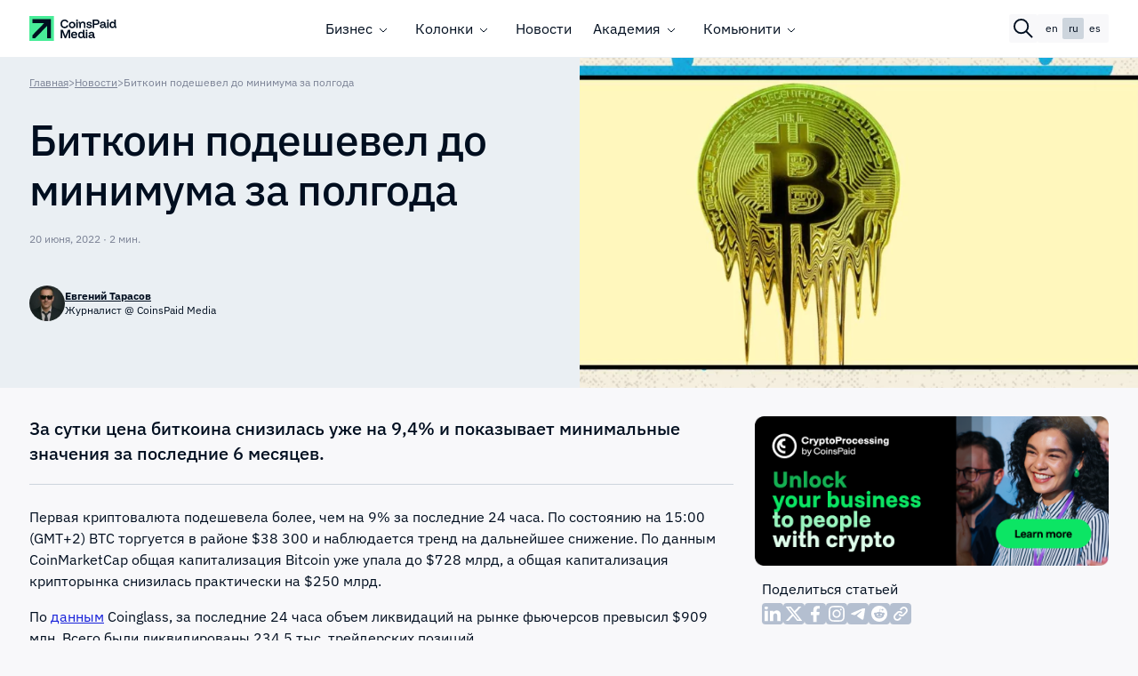

--- FILE ---
content_type: text/html; charset=UTF-8
request_url: https://coinspaidmedia.com/ru/news/bitcoin-dropped-to-a-six-month-low/
body_size: 46197
content:
<!doctype html><html lang="ru-RU"><head><meta charset="UTF-8"><script>if(navigator.userAgent.match(/MSIE|Internet Explorer/i)||navigator.userAgent.match(/Trident\/7\..*?rv:11/i)){var href=document.location.href;if(!href.match(/[?&]nowprocket/)){if(href.indexOf("?")==-1){if(href.indexOf("#")==-1){document.location.href=href+"?nowprocket=1"}else{document.location.href=href.replace("#","?nowprocket=1#")}}else{if(href.indexOf("#")==-1){document.location.href=href+"&nowprocket=1"}else{document.location.href=href.replace("#","&nowprocket=1#")}}}}</script><script>(()=>{class RocketLazyLoadScripts{constructor(){this.v="2.0.4",this.userEvents=["keydown","keyup","mousedown","mouseup","mousemove","mouseover","mouseout","touchmove","touchstart","touchend","touchcancel","wheel","click","dblclick","input"],this.attributeEvents=["onblur","onclick","oncontextmenu","ondblclick","onfocus","onmousedown","onmouseenter","onmouseleave","onmousemove","onmouseout","onmouseover","onmouseup","onmousewheel","onscroll","onsubmit"]}async t(){this.i(),this.o(),/iP(ad|hone)/.test(navigator.userAgent)&&this.h(),this.u(),this.l(this),this.m(),this.k(this),this.p(this),this._(),await Promise.all([this.R(),this.L()]),this.lastBreath=Date.now(),this.S(this),this.P(),this.D(),this.O(),this.M(),await this.C(this.delayedScripts.normal),await this.C(this.delayedScripts.defer),await this.C(this.delayedScripts.async),await this.T(),await this.F(),await this.j(),await this.A(),window.dispatchEvent(new Event("rocket-allScriptsLoaded")),this.everythingLoaded=!0,this.lastTouchEnd&&await new Promise(t=>setTimeout(t,500-Date.now()+this.lastTouchEnd)),this.I(),this.H(),this.U(),this.W()}i(){this.CSPIssue=sessionStorage.getItem("rocketCSPIssue"),document.addEventListener("securitypolicyviolation",t=>{this.CSPIssue||"script-src-elem"!==t.violatedDirective||"data"!==t.blockedURI||(this.CSPIssue=!0,sessionStorage.setItem("rocketCSPIssue",!0))},{isRocket:!0})}o(){window.addEventListener("pageshow",t=>{this.persisted=t.persisted,this.realWindowLoadedFired=!0},{isRocket:!0}),window.addEventListener("pagehide",()=>{this.onFirstUserAction=null},{isRocket:!0})}h(){let t;function e(e){t=e}window.addEventListener("touchstart",e,{isRocket:!0}),window.addEventListener("touchend",function i(o){o.changedTouches[0]&&t.changedTouches[0]&&Math.abs(o.changedTouches[0].pageX-t.changedTouches[0].pageX)<10&&Math.abs(o.changedTouches[0].pageY-t.changedTouches[0].pageY)<10&&o.timeStamp-t.timeStamp<200&&(window.removeEventListener("touchstart",e,{isRocket:!0}),window.removeEventListener("touchend",i,{isRocket:!0}),"INPUT"===o.target.tagName&&"text"===o.target.type||(o.target.dispatchEvent(new TouchEvent("touchend",{target:o.target,bubbles:!0})),o.target.dispatchEvent(new MouseEvent("mouseover",{target:o.target,bubbles:!0})),o.target.dispatchEvent(new PointerEvent("click",{target:o.target,bubbles:!0,cancelable:!0,detail:1,clientX:o.changedTouches[0].clientX,clientY:o.changedTouches[0].clientY})),event.preventDefault()))},{isRocket:!0})}q(t){this.userActionTriggered||("mousemove"!==t.type||this.firstMousemoveIgnored?"keyup"===t.type||"mouseover"===t.type||"mouseout"===t.type||(this.userActionTriggered=!0,this.onFirstUserAction&&this.onFirstUserAction()):this.firstMousemoveIgnored=!0),"click"===t.type&&t.preventDefault(),t.stopPropagation(),t.stopImmediatePropagation(),"touchstart"===this.lastEvent&&"touchend"===t.type&&(this.lastTouchEnd=Date.now()),"click"===t.type&&(this.lastTouchEnd=0),this.lastEvent=t.type,t.composedPath&&t.composedPath()[0].getRootNode()instanceof ShadowRoot&&(t.rocketTarget=t.composedPath()[0]),this.savedUserEvents.push(t)}u(){this.savedUserEvents=[],this.userEventHandler=this.q.bind(this),this.userEvents.forEach(t=>window.addEventListener(t,this.userEventHandler,{passive:!1,isRocket:!0})),document.addEventListener("visibilitychange",this.userEventHandler,{isRocket:!0})}U(){this.userEvents.forEach(t=>window.removeEventListener(t,this.userEventHandler,{passive:!1,isRocket:!0})),document.removeEventListener("visibilitychange",this.userEventHandler,{isRocket:!0}),this.savedUserEvents.forEach(t=>{(t.rocketTarget||t.target).dispatchEvent(new window[t.constructor.name](t.type,t))})}m(){const t="return false",e=Array.from(this.attributeEvents,t=>"data-rocket-"+t),i="["+this.attributeEvents.join("],[")+"]",o="[data-rocket-"+this.attributeEvents.join("],[data-rocket-")+"]",s=(e,i,o)=>{o&&o!==t&&(e.setAttribute("data-rocket-"+i,o),e["rocket"+i]=new Function("event",o),e.setAttribute(i,t))};new MutationObserver(t=>{for(const n of t)"attributes"===n.type&&(n.attributeName.startsWith("data-rocket-")||this.everythingLoaded?n.attributeName.startsWith("data-rocket-")&&this.everythingLoaded&&this.N(n.target,n.attributeName.substring(12)):s(n.target,n.attributeName,n.target.getAttribute(n.attributeName))),"childList"===n.type&&n.addedNodes.forEach(t=>{if(t.nodeType===Node.ELEMENT_NODE)if(this.everythingLoaded)for(const i of[t,...t.querySelectorAll(o)])for(const t of i.getAttributeNames())e.includes(t)&&this.N(i,t.substring(12));else for(const e of[t,...t.querySelectorAll(i)])for(const t of e.getAttributeNames())this.attributeEvents.includes(t)&&s(e,t,e.getAttribute(t))})}).observe(document,{subtree:!0,childList:!0,attributeFilter:[...this.attributeEvents,...e]})}I(){this.attributeEvents.forEach(t=>{document.querySelectorAll("[data-rocket-"+t+"]").forEach(e=>{this.N(e,t)})})}N(t,e){const i=t.getAttribute("data-rocket-"+e);i&&(t.setAttribute(e,i),t.removeAttribute("data-rocket-"+e))}k(t){Object.defineProperty(HTMLElement.prototype,"onclick",{get(){return this.rocketonclick||null},set(e){this.rocketonclick=e,this.setAttribute(t.everythingLoaded?"onclick":"data-rocket-onclick","this.rocketonclick(event)")}})}S(t){function e(e,i){let o=e[i];e[i]=null,Object.defineProperty(e,i,{get:()=>o,set(s){t.everythingLoaded?o=s:e["rocket"+i]=o=s}})}e(document,"onreadystatechange"),e(window,"onload"),e(window,"onpageshow");try{Object.defineProperty(document,"readyState",{get:()=>t.rocketReadyState,set(e){t.rocketReadyState=e},configurable:!0}),document.readyState="loading"}catch(t){console.log("WPRocket DJE readyState conflict, bypassing")}}l(t){this.originalAddEventListener=EventTarget.prototype.addEventListener,this.originalRemoveEventListener=EventTarget.prototype.removeEventListener,this.savedEventListeners=[],EventTarget.prototype.addEventListener=function(e,i,o){o&&o.isRocket||!t.B(e,this)&&!t.userEvents.includes(e)||t.B(e,this)&&!t.userActionTriggered||e.startsWith("rocket-")||t.everythingLoaded?t.originalAddEventListener.call(this,e,i,o):(t.savedEventListeners.push({target:this,remove:!1,type:e,func:i,options:o}),"mouseenter"!==e&&"mouseleave"!==e||t.originalAddEventListener.call(this,e,t.savedUserEvents.push,o))},EventTarget.prototype.removeEventListener=function(e,i,o){o&&o.isRocket||!t.B(e,this)&&!t.userEvents.includes(e)||t.B(e,this)&&!t.userActionTriggered||e.startsWith("rocket-")||t.everythingLoaded?t.originalRemoveEventListener.call(this,e,i,o):t.savedEventListeners.push({target:this,remove:!0,type:e,func:i,options:o})}}J(t,e){this.savedEventListeners=this.savedEventListeners.filter(i=>{let o=i.type,s=i.target||window;return e!==o||t!==s||(this.B(o,s)&&(i.type="rocket-"+o),this.$(i),!1)})}H(){EventTarget.prototype.addEventListener=this.originalAddEventListener,EventTarget.prototype.removeEventListener=this.originalRemoveEventListener,this.savedEventListeners.forEach(t=>this.$(t))}$(t){t.remove?this.originalRemoveEventListener.call(t.target,t.type,t.func,t.options):this.originalAddEventListener.call(t.target,t.type,t.func,t.options)}p(t){let e;function i(e){return t.everythingLoaded?e:e.split(" ").map(t=>"load"===t||t.startsWith("load.")?"rocket-jquery-load":t).join(" ")}function o(o){function s(e){const s=o.fn[e];o.fn[e]=o.fn.init.prototype[e]=function(){return this[0]===window&&t.userActionTriggered&&("string"==typeof arguments[0]||arguments[0]instanceof String?arguments[0]=i(arguments[0]):"object"==typeof arguments[0]&&Object.keys(arguments[0]).forEach(t=>{const e=arguments[0][t];delete arguments[0][t],arguments[0][i(t)]=e})),s.apply(this,arguments),this}}if(o&&o.fn&&!t.allJQueries.includes(o)){const e={DOMContentLoaded:[],"rocket-DOMContentLoaded":[]};for(const t in e)document.addEventListener(t,()=>{e[t].forEach(t=>t())},{isRocket:!0});o.fn.ready=o.fn.init.prototype.ready=function(i){function s(){parseInt(o.fn.jquery)>2?setTimeout(()=>i.bind(document)(o)):i.bind(document)(o)}return"function"==typeof i&&(t.realDomReadyFired?!t.userActionTriggered||t.fauxDomReadyFired?s():e["rocket-DOMContentLoaded"].push(s):e.DOMContentLoaded.push(s)),o([])},s("on"),s("one"),s("off"),t.allJQueries.push(o)}e=o}t.allJQueries=[],o(window.jQuery),Object.defineProperty(window,"jQuery",{get:()=>e,set(t){o(t)}})}P(){const t=new Map;document.write=document.writeln=function(e){const i=document.currentScript,o=document.createRange(),s=i.parentElement;let n=t.get(i);void 0===n&&(n=i.nextSibling,t.set(i,n));const c=document.createDocumentFragment();o.setStart(c,0),c.appendChild(o.createContextualFragment(e)),s.insertBefore(c,n)}}async R(){return new Promise(t=>{this.userActionTriggered?t():this.onFirstUserAction=t})}async L(){return new Promise(t=>{document.addEventListener("DOMContentLoaded",()=>{this.realDomReadyFired=!0,t()},{isRocket:!0})})}async j(){return this.realWindowLoadedFired?Promise.resolve():new Promise(t=>{window.addEventListener("load",t,{isRocket:!0})})}M(){this.pendingScripts=[];this.scriptsMutationObserver=new MutationObserver(t=>{for(const e of t)e.addedNodes.forEach(t=>{"SCRIPT"!==t.tagName||t.noModule||t.isWPRocket||this.pendingScripts.push({script:t,promise:new Promise(e=>{const i=()=>{const i=this.pendingScripts.findIndex(e=>e.script===t);i>=0&&this.pendingScripts.splice(i,1),e()};t.addEventListener("load",i,{isRocket:!0}),t.addEventListener("error",i,{isRocket:!0}),setTimeout(i,1e3)})})})}),this.scriptsMutationObserver.observe(document,{childList:!0,subtree:!0})}async F(){await this.X(),this.pendingScripts.length?(await this.pendingScripts[0].promise,await this.F()):this.scriptsMutationObserver.disconnect()}D(){this.delayedScripts={normal:[],async:[],defer:[]},document.querySelectorAll("script[type$=rocketlazyloadscript]").forEach(t=>{t.hasAttribute("data-rocket-src")?t.hasAttribute("async")&&!1!==t.async?this.delayedScripts.async.push(t):t.hasAttribute("defer")&&!1!==t.defer||"module"===t.getAttribute("data-rocket-type")?this.delayedScripts.defer.push(t):this.delayedScripts.normal.push(t):this.delayedScripts.normal.push(t)})}async _(){await this.L();let t=[];document.querySelectorAll("script[type$=rocketlazyloadscript][data-rocket-src]").forEach(e=>{let i=e.getAttribute("data-rocket-src");if(i&&!i.startsWith("data:")){i.startsWith("//")&&(i=location.protocol+i);try{const o=new URL(i).origin;o!==location.origin&&t.push({src:o,crossOrigin:e.crossOrigin||"module"===e.getAttribute("data-rocket-type")})}catch(t){}}}),t=[...new Map(t.map(t=>[JSON.stringify(t),t])).values()],this.Y(t,"preconnect")}async G(t){if(await this.K(),!0!==t.noModule||!("noModule"in HTMLScriptElement.prototype))return new Promise(e=>{let i;function o(){(i||t).setAttribute("data-rocket-status","executed"),e()}try{if(navigator.userAgent.includes("Firefox/")||""===navigator.vendor||this.CSPIssue)i=document.createElement("script"),[...t.attributes].forEach(t=>{let e=t.nodeName;"type"!==e&&("data-rocket-type"===e&&(e="type"),"data-rocket-src"===e&&(e="src"),i.setAttribute(e,t.nodeValue))}),t.text&&(i.text=t.text),t.nonce&&(i.nonce=t.nonce),i.hasAttribute("src")?(i.addEventListener("load",o,{isRocket:!0}),i.addEventListener("error",()=>{i.setAttribute("data-rocket-status","failed-network"),e()},{isRocket:!0}),setTimeout(()=>{i.isConnected||e()},1)):(i.text=t.text,o()),i.isWPRocket=!0,t.parentNode.replaceChild(i,t);else{const i=t.getAttribute("data-rocket-type"),s=t.getAttribute("data-rocket-src");i?(t.type=i,t.removeAttribute("data-rocket-type")):t.removeAttribute("type"),t.addEventListener("load",o,{isRocket:!0}),t.addEventListener("error",i=>{this.CSPIssue&&i.target.src.startsWith("data:")?(console.log("WPRocket: CSP fallback activated"),t.removeAttribute("src"),this.G(t).then(e)):(t.setAttribute("data-rocket-status","failed-network"),e())},{isRocket:!0}),s?(t.fetchPriority="high",t.removeAttribute("data-rocket-src"),t.src=s):t.src="data:text/javascript;base64,"+window.btoa(unescape(encodeURIComponent(t.text)))}}catch(i){t.setAttribute("data-rocket-status","failed-transform"),e()}});t.setAttribute("data-rocket-status","skipped")}async C(t){const e=t.shift();return e?(e.isConnected&&await this.G(e),this.C(t)):Promise.resolve()}O(){this.Y([...this.delayedScripts.normal,...this.delayedScripts.defer,...this.delayedScripts.async],"preload")}Y(t,e){this.trash=this.trash||[];let i=!0;var o=document.createDocumentFragment();t.forEach(t=>{const s=t.getAttribute&&t.getAttribute("data-rocket-src")||t.src;if(s&&!s.startsWith("data:")){const n=document.createElement("link");n.href=s,n.rel=e,"preconnect"!==e&&(n.as="script",n.fetchPriority=i?"high":"low"),t.getAttribute&&"module"===t.getAttribute("data-rocket-type")&&(n.crossOrigin=!0),t.crossOrigin&&(n.crossOrigin=t.crossOrigin),t.integrity&&(n.integrity=t.integrity),t.nonce&&(n.nonce=t.nonce),o.appendChild(n),this.trash.push(n),i=!1}}),document.head.appendChild(o)}W(){this.trash.forEach(t=>t.remove())}async T(){try{document.readyState="interactive"}catch(t){}this.fauxDomReadyFired=!0;try{await this.K(),this.J(document,"readystatechange"),document.dispatchEvent(new Event("rocket-readystatechange")),await this.K(),document.rocketonreadystatechange&&document.rocketonreadystatechange(),await this.K(),this.J(document,"DOMContentLoaded"),document.dispatchEvent(new Event("rocket-DOMContentLoaded")),await this.K(),this.J(window,"DOMContentLoaded"),window.dispatchEvent(new Event("rocket-DOMContentLoaded"))}catch(t){console.error(t)}}async A(){try{document.readyState="complete"}catch(t){}try{await this.K(),this.J(document,"readystatechange"),document.dispatchEvent(new Event("rocket-readystatechange")),await this.K(),document.rocketonreadystatechange&&document.rocketonreadystatechange(),await this.K(),this.J(window,"load"),window.dispatchEvent(new Event("rocket-load")),await this.K(),window.rocketonload&&window.rocketonload(),await this.K(),this.allJQueries.forEach(t=>t(window).trigger("rocket-jquery-load")),await this.K(),this.J(window,"pageshow");const t=new Event("rocket-pageshow");t.persisted=this.persisted,window.dispatchEvent(t),await this.K(),window.rocketonpageshow&&window.rocketonpageshow({persisted:this.persisted})}catch(t){console.error(t)}}async K(){Date.now()-this.lastBreath>45&&(await this.X(),this.lastBreath=Date.now())}async X(){return document.hidden?new Promise(t=>setTimeout(t)):new Promise(t=>requestAnimationFrame(t))}B(t,e){return e===document&&"readystatechange"===t||(e===document&&"DOMContentLoaded"===t||(e===window&&"DOMContentLoaded"===t||(e===window&&"load"===t||e===window&&"pageshow"===t)))}static run(){(new RocketLazyLoadScripts).t()}}RocketLazyLoadScripts.run()})();</script><meta name="viewport" content="width=device-width, initial-scale=1.0, viewport-fit=cover"><meta name="format-detection" content="telephone=no"><meta name="mobile-web-app-capable" content="yes"><meta name="msapplication-TileColor" content="#ffffff"><meta name="theme-color" content="#48ED98" /><link rel="icon" type="image/png" href="https://coinspaidmedia.com/wp-content/themes/coinspaid_theme/img/fav/favicon-96x96.png" sizes="96x96" /><link rel="icon" type="image/svg+xml" href="https://coinspaidmedia.com/wp-content/themes/coinspaid_theme/img/fav/favicon.svg" /><link rel="shortcut icon" href="https://coinspaidmedia.com/wp-content/themes/coinspaid_theme/img/fav/favicon.ico" /><link rel="apple-touch-icon" sizes="180x180" href="https://coinspaidmedia.com/wp-content/themes/coinspaid_theme/img/fav/apple-touch-icon.png" /><meta name="apple-mobile-web-app-title" content="CoinsPaidMedia" /><link rel="manifest" href="https://coinspaidmedia.com/wp-content/themes/coinspaid_theme/img/fav/site.webmanifest" /><script type="rocketlazyloadscript">(function(w,d,s,l,i){w[l]=w[l]||[];w[l].push({'gtm.start':
new Date().getTime(),event:'gtm.js'});var f=d.getElementsByTagName(s)[0],j=d.createElement(s),dl=l!='dataLayer'?'&l='+l:'';j.async=true;j.src=
'https://www.googletagmanager.com/gtm.js?id='+i+dl;f.parentNode.insertBefore(j,f);
})(window,document,'script','dataLayer','GTM-MPC8STR');</script><meta name='robots' content='max-image-preview:large' /><style>img:is([sizes="auto" i],[sizes^="auto," i]){contain-intrinsic-size:3000px 1500px}</style><link rel="alternate" href="https://coinspaidmedia.com/news/bitcoin-dropped-to-a-six-month-low/" hreflang="en" /><link rel="alternate" href="https://coinspaidmedia.com/ru/news/bitcoin-dropped-to-a-six-month-low/" hreflang="ru" /><link rel="alternate" href="https://coinspaidmedia.com/es/news/bitcoin-dropped-to-a-six-month-low/" hreflang="es" /><link rel="alternate" href="https://coinspaidmedia.com/news/bitcoin-dropped-to-a-six-month-low/" hreflang="x-default" /><style id='filebird-block-filebird-gallery-style-inline-css'>ul.filebird-block-filebird-gallery{margin:auto!important;padding:0!important;width:100%}ul.filebird-block-filebird-gallery.layout-grid{display:grid;grid-gap:20px;align-items:stretch;grid-template-columns:repeat(var(--columns),1fr);justify-items:stretch}ul.filebird-block-filebird-gallery.layout-grid li img{border:1px solid #ccc;box-shadow:2px 2px 6px 0 rgba(0,0,0,.3);height:100%;max-width:100%;-o-object-fit:cover;object-fit:cover;width:100%}ul.filebird-block-filebird-gallery.layout-masonry{-moz-column-count:var(--columns);-moz-column-gap:var(--space);column-gap:var(--space);-moz-column-width:var(--min-width);columns:var(--min-width) var(--columns);display:block;overflow:auto}ul.filebird-block-filebird-gallery.layout-masonry li{margin-bottom:var(--space)}ul.filebird-block-filebird-gallery li{list-style:none}ul.filebird-block-filebird-gallery li figure{height:100%;margin:0;padding:0;position:relative;width:100%}ul.filebird-block-filebird-gallery li figure figcaption{background:linear-gradient(0deg,rgba(0,0,0,.7),rgba(0,0,0,.3) 70%,transparent);bottom:0;box-sizing:border-box;color:#fff;font-size:.8em;margin:0;max-height:100%;overflow:auto;padding:3em .77em .7em;position:absolute;text-align:center;width:100%;z-index:2}ul.filebird-block-filebird-gallery li figure figcaption a{color:inherit}</style><style id='global-styles-inline-css'>:root{--wp--preset--aspect-ratio--square:1;--wp--preset--aspect-ratio--4-3:4/3;--wp--preset--aspect-ratio--3-4:3/4;--wp--preset--aspect-ratio--3-2:3/2;--wp--preset--aspect-ratio--2-3:2/3;--wp--preset--aspect-ratio--16-9:16/9;--wp--preset--aspect-ratio--9-16:9/16;--wp--preset--color--black:#000000;--wp--preset--color--cyan-bluish-gray:#abb8c3;--wp--preset--color--white:#ffffff;--wp--preset--color--pale-pink:#f78da7;--wp--preset--color--vivid-red:#cf2e2e;--wp--preset--color--luminous-vivid-orange:#ff6900;--wp--preset--color--luminous-vivid-amber:#fcb900;--wp--preset--color--light-green-cyan:#7bdcb5;--wp--preset--color--vivid-green-cyan:#00d084;--wp--preset--color--pale-cyan-blue:#8ed1fc;--wp--preset--color--vivid-cyan-blue:#0693e3;--wp--preset--color--vivid-purple:#9b51e0;--wp--preset--gradient--vivid-cyan-blue-to-vivid-purple:linear-gradient(135deg,rgba(6,147,227,1) 0%,rgb(155,81,224) 100%);--wp--preset--gradient--light-green-cyan-to-vivid-green-cyan:linear-gradient(135deg,rgb(122,220,180) 0%,rgb(0,208,130) 100%);--wp--preset--gradient--luminous-vivid-amber-to-luminous-vivid-orange:linear-gradient(135deg,rgba(252,185,0,1) 0%,rgba(255,105,0,1) 100%);--wp--preset--gradient--luminous-vivid-orange-to-vivid-red:linear-gradient(135deg,rgba(255,105,0,1) 0%,rgb(207,46,46) 100%);--wp--preset--gradient--very-light-gray-to-cyan-bluish-gray:linear-gradient(135deg,rgb(238,238,238) 0%,rgb(169,184,195) 100%);--wp--preset--gradient--cool-to-warm-spectrum:linear-gradient(135deg,rgb(74,234,220) 0%,rgb(151,120,209) 20%,rgb(207,42,186) 40%,rgb(238,44,130) 60%,rgb(251,105,98) 80%,rgb(254,248,76) 100%);--wp--preset--gradient--blush-light-purple:linear-gradient(135deg,rgb(255,206,236) 0%,rgb(152,150,240) 100%);--wp--preset--gradient--blush-bordeaux:linear-gradient(135deg,rgb(254,205,165) 0%,rgb(254,45,45) 50%,rgb(107,0,62) 100%);--wp--preset--gradient--luminous-dusk:linear-gradient(135deg,rgb(255,203,112) 0%,rgb(199,81,192) 50%,rgb(65,88,208) 100%);--wp--preset--gradient--pale-ocean:linear-gradient(135deg,rgb(255,245,203) 0%,rgb(182,227,212) 50%,rgb(51,167,181) 100%);--wp--preset--gradient--electric-grass:linear-gradient(135deg,rgb(202,248,128) 0%,rgb(113,206,126) 100%);--wp--preset--gradient--midnight:linear-gradient(135deg,rgb(2,3,129) 0%,rgb(40,116,252) 100%);--wp--preset--font-size--small:13px;--wp--preset--font-size--medium:20px;--wp--preset--font-size--large:36px;--wp--preset--font-size--x-large:42px;--wp--preset--spacing--20:0.44rem;--wp--preset--spacing--30:0.67rem;--wp--preset--spacing--40:1rem;--wp--preset--spacing--50:1.5rem;--wp--preset--spacing--60:2.25rem;--wp--preset--spacing--70:3.38rem;--wp--preset--spacing--80:5.06rem;--wp--preset--shadow--natural:6px 6px 9px rgba(0,0,0,0.2);--wp--preset--shadow--deep:12px 12px 50px rgba(0,0,0,0.4);--wp--preset--shadow--sharp:6px 6px 0px rgba(0,0,0,0.2);--wp--preset--shadow--outlined:6px 6px 0px -3px rgba(255,255,255,1),6px 6px rgba(0,0,0,1);--wp--preset--shadow--crisp:6px 6px 0px rgba(0,0,0,1)}:where(.is-layout-flex){gap:0.5em}:where(.is-layout-grid){gap:0.5em}body .is-layout-flex{display:flex}.is-layout-flex{flex-wrap:wrap;align-items:center}.is-layout-flex >:is(*,div){margin:0}body .is-layout-grid{display:grid}.is-layout-grid >:is(*,div){margin:0}:where(.wp-block-columns.is-layout-flex){gap:2em}:where(.wp-block-columns.is-layout-grid){gap:2em}:where(.wp-block-post-template.is-layout-flex){gap:1.25em}:where(.wp-block-post-template.is-layout-grid){gap:1.25em}.has-black-color{color:var(--wp--preset--color--black) !important}.has-cyan-bluish-gray-color{color:var(--wp--preset--color--cyan-bluish-gray) !important}.has-white-color{color:var(--wp--preset--color--white) !important}.has-pale-pink-color{color:var(--wp--preset--color--pale-pink) !important}.has-vivid-red-color{color:var(--wp--preset--color--vivid-red) !important}.has-luminous-vivid-orange-color{color:var(--wp--preset--color--luminous-vivid-orange) !important}.has-luminous-vivid-amber-color{color:var(--wp--preset--color--luminous-vivid-amber) !important}.has-light-green-cyan-color{color:var(--wp--preset--color--light-green-cyan) !important}.has-vivid-green-cyan-color{color:var(--wp--preset--color--vivid-green-cyan) !important}.has-pale-cyan-blue-color{color:var(--wp--preset--color--pale-cyan-blue) !important}.has-vivid-cyan-blue-color{color:var(--wp--preset--color--vivid-cyan-blue) !important}.has-vivid-purple-color{color:var(--wp--preset--color--vivid-purple) !important}.has-black-background-color{background-color:var(--wp--preset--color--black) !important}.has-cyan-bluish-gray-background-color{background-color:var(--wp--preset--color--cyan-bluish-gray) !important}.has-white-background-color{background-color:var(--wp--preset--color--white) !important}.has-pale-pink-background-color{background-color:var(--wp--preset--color--pale-pink) !important}.has-vivid-red-background-color{background-color:var(--wp--preset--color--vivid-red) !important}.has-luminous-vivid-orange-background-color{background-color:var(--wp--preset--color--luminous-vivid-orange) !important}.has-luminous-vivid-amber-background-color{background-color:var(--wp--preset--color--luminous-vivid-amber) !important}.has-light-green-cyan-background-color{background-color:var(--wp--preset--color--light-green-cyan) !important}.has-vivid-green-cyan-background-color{background-color:var(--wp--preset--color--vivid-green-cyan) !important}.has-pale-cyan-blue-background-color{background-color:var(--wp--preset--color--pale-cyan-blue) !important}.has-vivid-cyan-blue-background-color{background-color:var(--wp--preset--color--vivid-cyan-blue) !important}.has-vivid-purple-background-color{background-color:var(--wp--preset--color--vivid-purple) !important}.has-black-border-color{border-color:var(--wp--preset--color--black) !important}.has-cyan-bluish-gray-border-color{border-color:var(--wp--preset--color--cyan-bluish-gray) !important}.has-white-border-color{border-color:var(--wp--preset--color--white) !important}.has-pale-pink-border-color{border-color:var(--wp--preset--color--pale-pink) !important}.has-vivid-red-border-color{border-color:var(--wp--preset--color--vivid-red) !important}.has-luminous-vivid-orange-border-color{border-color:var(--wp--preset--color--luminous-vivid-orange) !important}.has-luminous-vivid-amber-border-color{border-color:var(--wp--preset--color--luminous-vivid-amber) !important}.has-light-green-cyan-border-color{border-color:var(--wp--preset--color--light-green-cyan) !important}.has-vivid-green-cyan-border-color{border-color:var(--wp--preset--color--vivid-green-cyan) !important}.has-pale-cyan-blue-border-color{border-color:var(--wp--preset--color--pale-cyan-blue) !important}.has-vivid-cyan-blue-border-color{border-color:var(--wp--preset--color--vivid-cyan-blue) !important}.has-vivid-purple-border-color{border-color:var(--wp--preset--color--vivid-purple) !important}.has-vivid-cyan-blue-to-vivid-purple-gradient-background{background:var(--wp--preset--gradient--vivid-cyan-blue-to-vivid-purple) !important}.has-light-green-cyan-to-vivid-green-cyan-gradient-background{background:var(--wp--preset--gradient--light-green-cyan-to-vivid-green-cyan) !important}.has-luminous-vivid-amber-to-luminous-vivid-orange-gradient-background{background:var(--wp--preset--gradient--luminous-vivid-amber-to-luminous-vivid-orange) !important}.has-luminous-vivid-orange-to-vivid-red-gradient-background{background:var(--wp--preset--gradient--luminous-vivid-orange-to-vivid-red) !important}.has-very-light-gray-to-cyan-bluish-gray-gradient-background{background:var(--wp--preset--gradient--very-light-gray-to-cyan-bluish-gray) !important}.has-cool-to-warm-spectrum-gradient-background{background:var(--wp--preset--gradient--cool-to-warm-spectrum) !important}.has-blush-light-purple-gradient-background{background:var(--wp--preset--gradient--blush-light-purple) !important}.has-blush-bordeaux-gradient-background{background:var(--wp--preset--gradient--blush-bordeaux) !important}.has-luminous-dusk-gradient-background{background:var(--wp--preset--gradient--luminous-dusk) !important}.has-pale-ocean-gradient-background{background:var(--wp--preset--gradient--pale-ocean) !important}.has-electric-grass-gradient-background{background:var(--wp--preset--gradient--electric-grass) !important}.has-midnight-gradient-background{background:var(--wp--preset--gradient--midnight) !important}.has-small-font-size{font-size:var(--wp--preset--font-size--small) !important}.has-medium-font-size{font-size:var(--wp--preset--font-size--medium) !important}.has-large-font-size{font-size:var(--wp--preset--font-size--large) !important}.has-x-large-font-size{font-size:var(--wp--preset--font-size--x-large) !important}:where(.wp-block-post-template.is-layout-flex){gap:1.25em}:where(.wp-block-post-template.is-layout-grid){gap:1.25em}:where(.wp-block-columns.is-layout-flex){gap:2em}:where(.wp-block-columns.is-layout-grid){gap:2em}:root:where(.wp-block-pullquote){font-size:1.5em;line-height:1.6}</style><link rel='stylesheet' id='cmplz-general-css' href='https://coinspaidmedia.com/wp-content/plugins/complianz-gdpr/assets/css/cookieblocker.min.css?ver=1758022251' media='all' /><link rel='stylesheet' id='main-css' href='https://coinspaidmedia.com/wp-content/themes/coinspaid_theme/build/main.min.f50067e784a68d7afdf8.css?ver=3ee34506b604829a85b9311357ae8c9e' media='all' /><style id='rocket-lazyload-inline-css'>.rll-youtube-player{position:relative;padding-bottom:56.23%;height:0;overflow:hidden;max-width:100%}.rll-youtube-player:focus-within{outline:2px solid currentColor;outline-offset:5px}.rll-youtube-player iframe{position:absolute;top:0;left:0;width:100%;height:100%;z-index:100;background:0 0}.rll-youtube-player img{bottom:0;display:block;left:0;margin:auto;max-width:100%;width:100%;position:absolute;right:0;top:0;border:none;height:auto;-webkit-transition:.4s all;-moz-transition:.4s all;transition:.4s all}.rll-youtube-player img:hover{-webkit-filter:brightness(75%)}.rll-youtube-player .play{height:100%;width:100%;left:0;top:0;position:absolute;background:url(https://coinspaidmedia.com/wp-content/plugins/wp-rocket/assets/img/youtube.png) no-repeat center;background-color:transparent !important;cursor:pointer;border:none}</style><style>.cmplz-hidden{display:none !important}</style><meta name="author" content="Евгений Тарасов" /><title>Биткоин подешевел до минимума за полгода | CoinsPaid Media</title><meta name="description" content="Цена Bitcoin (BTC) упала до минимума за полгода. Общая капитализация крипторынка потеряла $250 млрд, объем ликвидаций на рынке фьючерсов превысил $909 млрд. Аналитики расходятся во мнениях по поводу дальнейшего развития событий." /><meta property="og:title" content="Биткоин подешевел до минимума за полгода | CoinsPaid Media" /><meta property="og:type" content="website" /><meta property="og:logo" content="" /><meta property="og:description" content="Цена Bitcoin (BTC) упала до минимума за полгода. Общая капитализация крипторынка потеряла $250 млрд, объем ликвидаций на рынке фьючерсов превысил $909 млрд. Аналитики расходятся во мнениях по поводу дальнейшего развития событий." /><meta name="twitter:card" content="summary_large_image"><meta property="twitter:title" content="Биткоин подешевел до минимума за полгода | CoinsPaid Media" /><meta name="twitter:site" content="@cryptoprocessing"><meta name="twitter:description" content="Цена Bitcoin (BTC) упала до минимума за полгода. Общая капитализация крипторынка потеряла $250 млрд, объем ликвидаций на рынке фьючерсов превысил $909 млрд. Аналитики расходятся во мнениях по поводу дальнейшего развития событий." /><meta property="og:locale" content="ru_RU" /><meta property="og:locale:alternate" content="en" /><meta property="og:locale:alternate" content="es_ES" /><meta property="og:image" content="https://coinspaidmedia.com/wp-content/uploads/2022/06/news_10.5-9-1-1024x344.jpg" /><meta name="twitter:image" content="https://coinspaidmedia.com/wp-content/uploads/2022/06/news_10.5-9-1-1024x344.jpg" /><meta property="og:url" content="https://coinspaidmedia.com/ru/news/bitcoin-dropped-to-a-six-month-low/" /><meta property="og:site_name" content="CoinsPaid Media"><meta property="article:published_time" content="2022-06-20T11:45:25+00:00"><meta property="article:modified_time" content="2025-10-03T18:47:15+00:00"><link rel="canonical" href="https://coinspaidmedia.com/ru/news/bitcoin-dropped-to-a-six-month-low/" /><script type="application/ld+json">{"@context": "https://schema.org",
"@type": "Article","datePublished": "2022-06-20","dateModified": "2025-10-03","description": "","mainEntityOfPage": {"@type": "WebPage","id": "https://coinspaidmedia.com/ru/news/bitcoin-dropped-to-a-six-month-low/",
"lastReviewed": "2025-10-03","reviewedBy": {"@type": "Person","name": "Биткоин подешевел до минимума за полгода","jobTitle": "","image": "","url": "https://coinspaidmedia.com/ru/news/bitcoin-dropped-to-a-six-month-low/"
}},"headline": "Биткоин подешевел до минимума за полгода","author": [
{"@type": "Person","name": "Евгений Тарасов","jobTitle": "Журналист @ CoinsPaid Media","url": "https://coinspaidmedia.com/ru/contributors/evgeny-tarasov/"
}],"publisher": [
{"@type": "Organization","legalName": "Dream Finance OU","name": "CoinsPaid","brand": "CoinsPaid","description": "CoinsPaid is an ecosystem of multiple innovative crypto solutions. With a wide range of products, we are able to cater for both individual users and businesses across various industries.","address": {"@type": "PostalAddress","streetAddress": "Kai tn 4","addressLocality": "Tallinn","postalCode": "10111","addressCountry": "Estonia"
},"logo": {"@type": "ImageObject","url": false
},"sameAs": [
"https://www.facebook.com/coinspaid/",
"https://www.linkedin.com/company/cryptoprocessing-com/",
"https://www.crunchbase.com/organization/coinspaid",
"https://twitter.com/coinspaid"
],"email": "get@coinspaid.com","telephone": "+37253507111","foundingDate": "2014","publishingPrinciples": "https://coinspaidmedia.com/privacypolicy/",
"image": [
"https://coinspaidmedia.com/wp-content/uploads/2022/06/news_10.5-9-1-150x150.jpg",
"https://coinspaidmedia.com/wp-content/uploads/2022/06/news_10.5-9-1-300x101.jpg",
"https://coinspaidmedia.com/wp-content/uploads/2022/06/news_10.5-9-1-1024x344.jpg"
]
}],"image": [
"https://coinspaidmedia.com/wp-content/uploads/2022/06/news_10.5-9-1-150x150.jpg",
"https://coinspaidmedia.com/wp-content/uploads/2022/06/news_10.5-9-1-300x101.jpg",
"https://coinspaidmedia.com/wp-content/uploads/2022/06/news_10.5-9-1-1024x344.jpg"
]
}</script><noscript><style>.lazyload[data-src]{display:none !important}</style></noscript><style>.lazyload{background-image:none !important}.lazyload:before{background-image:none !important}</style><style>.wp-block-gallery.is-cropped .blocks-gallery-item picture{height:100%;width:100%}</style><noscript><style id="rocket-lazyload-nojs-css">.rll-youtube-player,[data-lazy-src]{display:none !important}</style></noscript><script type="rocketlazyloadscript" data-rocket-type="text/javascript">window.wp_data = {ajax_url: 'https://coinspaidmedia.com/wp-admin/admin-ajax.php',
search_nonce: '8349c9939d',load_more_nonce: '5921a31fac',nonce: 'e37ee224a0',current_post_id: 53436,posts_grid_load_string: 'Загружается...'
};</script><meta name="generator" content="WP Rocket 3.19.4" data-wpr-features="wpr_delay_js wpr_defer_js wpr_lazyload_iframes wpr_preload_links wpr_desktop" /></head><body><noscript><iframe src="https://www.googletagmanager.com/ns.html?id=GTM-MPC8STR" height="0" width="0" style="display:none;visibility:hidden"></iframe></noscript><div data-rocket-location-hash="f581c52e5c108f0061d9a430665394d4" class="root"><div data-rocket-location-hash="dd31cd0121d7db519228782fdabe6140" class="fade-layer"></div> <div data-rocket-location-hash="d0810bdcb5e4e818b1877b35f8e8957e" class="main-nav-fade"></div> <nav class="main-nav"> <div data-rocket-location-hash="ca23f7c07336b7cf8c7766d2ffffc9d9" class="container"> <div class="main-nav__content"> <a href="https://coinspaidmedia.com/ru/" class="logo-block" aria-label="CoinspaidMedia Logo"><img src="https://coinspaidmedia.com/wp-content/uploads/2025/09/3.svg" alt=""></a> <div class="navs-block"> <div class="navs-block__inner"> <div class="nav-item nav-item--drop"> <a class="nav-item__label" href="https://coinspaidmedia.com/ru/business/" >Бизнес</a> <button class="nav-item__toggle" aria-label="Toggle submenu" aria-expanded="false" type="button"></button> </div> <div class="nav-plate"> <div class="nav-plate__grid"> <div class="plate-col"> <a href="https://coinspaidmedia.com/ru/tag/e-commerce/" class="tab-link-ic"> <div class="tab-link-ic__icon"> <img src="https://coinspaidmedia.com/wp-content/uploads/2025/08/e-commerce-icon.svg" class="attachment-full size-full" alt="" decoding="async" /> </div> <div class="tab-link-ic__data"> <div class="tab-link-ic__title"> E-commerce </div> <div class="tab-link-ic__text"> Последние тренды в онлайн-ритейле </div> </div> </a> <a href="https://coinspaidmedia.com/ru/tag/real-estate/" class="tab-link-ic"> <div class="tab-link-ic__icon"> <img src="https://coinspaidmedia.com/wp-content/uploads/2025/08/real-estate-icon.svg" class="attachment-full size-full" alt="" decoding="async" /> </div> <div class="tab-link-ic__data"> <div class="tab-link-ic__title"> Недвижимость </div> <div class="tab-link-ic__text"> Как Web3 меняет рынок недвижимости </div> </div> </a> <a href="https://coinspaidmedia.com/ru/tag/travel/" class="tab-link-ic"> <div class="tab-link-ic__icon"> <img src="[data-uri]" class="attachment-full size-full lazyload" alt="" decoding="async" data-src="https://coinspaidmedia.com/wp-content/uploads/2025/09/travel-icon.svg" /><noscript><img src="https://coinspaidmedia.com/wp-content/uploads/2025/09/travel-icon.svg" class="attachment-full size-full" alt="" decoding="async" data-eio="l" /></noscript> </div> <div class="tab-link-ic__data"> <div class="tab-link-ic__title"> Тревел </div> <div class="tab-link-ic__text"> Инновации и технологии для сферы путешествий </div> </div> </a> <a href="https://coinspaidmedia.com/ru/tag/marketing/" class="tab-link-ic"> <div class="tab-link-ic__icon"> <img src="[data-uri]" class="attachment-full size-full lazyload" alt="" decoding="async" data-src="https://coinspaidmedia.com/wp-content/uploads/2025/08/agency-icon.svg" /><noscript><img src="https://coinspaidmedia.com/wp-content/uploads/2025/08/agency-icon.svg" class="attachment-full size-full" alt="" decoding="async" data-eio="l" /></noscript> </div> <div class="tab-link-ic__data"> <div class="tab-link-ic__title"> Маркетинговое агентство </div> <div class="tab-link-ic__text"> Инструменты и тренды для креативных агентств </div> </div> </a> </div> <div class="plate-col"> <a href="https://coinspaid.com/?utm_source=CPMedia&#038;utm_medium=banner&#038;utm_campaign=cpmedbrand" target="_blank" rel="nofollow noopener" aria-label="Coinspaid " class="media-banner"> <picture><source  sizes='(max-width: 360px) 100vw, 360px' type="image/webp" data-srcset="https://coinspaidmedia.com/wp-content/uploads/2025/09/nav-banner-360x233.jpg.webp 360w, https://coinspaidmedia.com/wp-content/uploads/2025/09/nav-banner-300x194.jpg.webp 300w, https://coinspaidmedia.com/wp-content/uploads/2025/09/nav-banner-64x41.jpg.webp 64w, https://coinspaidmedia.com/wp-content/uploads/2025/09/nav-banner-80x52.jpg.webp 80w, https://coinspaidmedia.com/wp-content/uploads/2025/09/nav-banner-140x90.jpg.webp 140w, https://coinspaidmedia.com/wp-content/uploads/2025/09/nav-banner.jpg.webp 384w"><img width="360" height="233" src="[data-uri]" class="attachment-medium-360 size-medium-360 lazyload" alt="" decoding="async" fetchpriority="high"   data-eio="p" data-src="https://coinspaidmedia.com/wp-content/uploads/2025/09/nav-banner-360x233.jpg" data-srcset="https://coinspaidmedia.com/wp-content/uploads/2025/09/nav-banner-360x233.jpg 360w, https://coinspaidmedia.com/wp-content/uploads/2025/09/nav-banner-300x194.jpg 300w, https://coinspaidmedia.com/wp-content/uploads/2025/09/nav-banner-64x41.jpg 64w, https://coinspaidmedia.com/wp-content/uploads/2025/09/nav-banner-80x52.jpg 80w, https://coinspaidmedia.com/wp-content/uploads/2025/09/nav-banner-140x90.jpg 140w, https://coinspaidmedia.com/wp-content/uploads/2025/09/nav-banner.jpg 384w" data-sizes="auto" data-eio-rwidth="360" data-eio-rheight="233" /></picture><noscript><img width="360" height="233" src="https://coinspaidmedia.com/wp-content/uploads/2025/09/nav-banner-360x233.jpg" class="attachment-medium-360 size-medium-360" alt="" decoding="async" fetchpriority="high" srcset="https://coinspaidmedia.com/wp-content/uploads/2025/09/nav-banner-360x233.jpg 360w, https://coinspaidmedia.com/wp-content/uploads/2025/09/nav-banner-300x194.jpg 300w, https://coinspaidmedia.com/wp-content/uploads/2025/09/nav-banner-64x41.jpg 64w, https://coinspaidmedia.com/wp-content/uploads/2025/09/nav-banner-80x52.jpg 80w, https://coinspaidmedia.com/wp-content/uploads/2025/09/nav-banner-140x90.jpg 140w, https://coinspaidmedia.com/wp-content/uploads/2025/09/nav-banner.jpg 384w" sizes="(max-width: 360px) 100vw, 360px" data-eio="l" /></noscript> </a> </div> <div class="plate-col"> <a href="https://coinspaidmedia.com/ru/business/crypto-regulation-2025-global-landscape-and-compliance/" class="hot-post "> <div class="hot-post__media"> <picture><source  sizes='(max-width: 360px) 100vw, 360px' type="image/webp" data-srcset="https://coinspaidmedia.com/wp-content/uploads/2025/09/exploring_regulatory_fragmentation_in_crypto_markets_2025_preview-1-360x134.png.webp 360w, https://coinspaidmedia.com/wp-content/uploads/2025/09/exploring_regulatory_fragmentation_in_crypto_markets_2025_preview-1-300x112.png.webp 300w, https://coinspaidmedia.com/wp-content/uploads/2025/09/exploring_regulatory_fragmentation_in_crypto_markets_2025_preview-1-1024x381.png.webp 1024w, https://coinspaidmedia.com/wp-content/uploads/2025/09/exploring_regulatory_fragmentation_in_crypto_markets_2025_preview-1-768x286.png.webp 768w, https://coinspaidmedia.com/wp-content/uploads/2025/09/exploring_regulatory_fragmentation_in_crypto_markets_2025_preview-1-767x285.png.webp 767w, https://coinspaidmedia.com/wp-content/uploads/2025/09/exploring_regulatory_fragmentation_in_crypto_markets_2025_preview-1-600x223.png.webp 600w, https://coinspaidmedia.com/wp-content/uploads/2025/09/exploring_regulatory_fragmentation_in_crypto_markets_2025_preview-1-720x268.png.webp 720w, https://coinspaidmedia.com/wp-content/uploads/2025/09/exploring_regulatory_fragmentation_in_crypto_markets_2025_preview-1-866x322.png.webp 866w, https://coinspaidmedia.com/wp-content/uploads/2025/09/exploring_regulatory_fragmentation_in_crypto_markets_2025_preview-1-64x24.png.webp 64w, https://coinspaidmedia.com/wp-content/uploads/2025/09/exploring_regulatory_fragmentation_in_crypto_markets_2025_preview-1-80x30.png.webp 80w, https://coinspaidmedia.com/wp-content/uploads/2025/09/exploring_regulatory_fragmentation_in_crypto_markets_2025_preview-1-140x52.png.webp 140w, https://coinspaidmedia.com/wp-content/uploads/2025/09/exploring_regulatory_fragmentation_in_crypto_markets_2025_preview-1.png.webp 1209w"><img width="360" height="134" src="[data-uri]" class="attachment-medium-360 size-medium-360 wp-post-image lazyload" alt="" decoding="async"   data-eio="p" data-src="https://coinspaidmedia.com/wp-content/uploads/2025/09/exploring_regulatory_fragmentation_in_crypto_markets_2025_preview-1-360x134.png" data-srcset="https://coinspaidmedia.com/wp-content/uploads/2025/09/exploring_regulatory_fragmentation_in_crypto_markets_2025_preview-1-360x134.png 360w, https://coinspaidmedia.com/wp-content/uploads/2025/09/exploring_regulatory_fragmentation_in_crypto_markets_2025_preview-1-300x112.png 300w, https://coinspaidmedia.com/wp-content/uploads/2025/09/exploring_regulatory_fragmentation_in_crypto_markets_2025_preview-1-1024x381.png 1024w, https://coinspaidmedia.com/wp-content/uploads/2025/09/exploring_regulatory_fragmentation_in_crypto_markets_2025_preview-1-768x286.png 768w, https://coinspaidmedia.com/wp-content/uploads/2025/09/exploring_regulatory_fragmentation_in_crypto_markets_2025_preview-1-767x285.png 767w, https://coinspaidmedia.com/wp-content/uploads/2025/09/exploring_regulatory_fragmentation_in_crypto_markets_2025_preview-1-600x223.png 600w, https://coinspaidmedia.com/wp-content/uploads/2025/09/exploring_regulatory_fragmentation_in_crypto_markets_2025_preview-1-720x268.png 720w, https://coinspaidmedia.com/wp-content/uploads/2025/09/exploring_regulatory_fragmentation_in_crypto_markets_2025_preview-1-866x322.png 866w, https://coinspaidmedia.com/wp-content/uploads/2025/09/exploring_regulatory_fragmentation_in_crypto_markets_2025_preview-1-64x24.png 64w, https://coinspaidmedia.com/wp-content/uploads/2025/09/exploring_regulatory_fragmentation_in_crypto_markets_2025_preview-1-80x30.png 80w, https://coinspaidmedia.com/wp-content/uploads/2025/09/exploring_regulatory_fragmentation_in_crypto_markets_2025_preview-1-140x52.png 140w, https://coinspaidmedia.com/wp-content/uploads/2025/09/exploring_regulatory_fragmentation_in_crypto_markets_2025_preview-1.png 1209w" data-sizes="auto" data-eio-rwidth="360" data-eio-rheight="134" /></picture><noscript><img width="360" height="134" src="https://coinspaidmedia.com/wp-content/uploads/2025/09/exploring_regulatory_fragmentation_in_crypto_markets_2025_preview-1-360x134.png" class="attachment-medium-360 size-medium-360 wp-post-image" alt="" decoding="async" srcset="https://coinspaidmedia.com/wp-content/uploads/2025/09/exploring_regulatory_fragmentation_in_crypto_markets_2025_preview-1-360x134.png 360w, https://coinspaidmedia.com/wp-content/uploads/2025/09/exploring_regulatory_fragmentation_in_crypto_markets_2025_preview-1-300x112.png 300w, https://coinspaidmedia.com/wp-content/uploads/2025/09/exploring_regulatory_fragmentation_in_crypto_markets_2025_preview-1-1024x381.png 1024w, https://coinspaidmedia.com/wp-content/uploads/2025/09/exploring_regulatory_fragmentation_in_crypto_markets_2025_preview-1-768x286.png 768w, https://coinspaidmedia.com/wp-content/uploads/2025/09/exploring_regulatory_fragmentation_in_crypto_markets_2025_preview-1-767x285.png 767w, https://coinspaidmedia.com/wp-content/uploads/2025/09/exploring_regulatory_fragmentation_in_crypto_markets_2025_preview-1-600x223.png 600w, https://coinspaidmedia.com/wp-content/uploads/2025/09/exploring_regulatory_fragmentation_in_crypto_markets_2025_preview-1-720x268.png 720w, https://coinspaidmedia.com/wp-content/uploads/2025/09/exploring_regulatory_fragmentation_in_crypto_markets_2025_preview-1-866x322.png 866w, https://coinspaidmedia.com/wp-content/uploads/2025/09/exploring_regulatory_fragmentation_in_crypto_markets_2025_preview-1-64x24.png 64w, https://coinspaidmedia.com/wp-content/uploads/2025/09/exploring_regulatory_fragmentation_in_crypto_markets_2025_preview-1-80x30.png 80w, https://coinspaidmedia.com/wp-content/uploads/2025/09/exploring_regulatory_fragmentation_in_crypto_markets_2025_preview-1-140x52.png 140w, https://coinspaidmedia.com/wp-content/uploads/2025/09/exploring_regulatory_fragmentation_in_crypto_markets_2025_preview-1.png 1209w" sizes="(max-width: 360px) 100vw, 360px" data-eio="l" /></noscript> </div> <div class="hot-post__data"> <div class="hot-post__title"> Регуляторная фрагментация крипторынков в 2025 году </div> <div class="hot-post__text"> Регулирование криптовалют по-прежнему остаётся крайне фрагментированным в глобальном масштабе. Из 75 крупнейших экономик мира: 45... </div> </div> </a> <a class="btn-mint" href="https://docs.google.com/forms/d/e/1FAIpQLSfbk0KTbo_pyS2RGlq0DCp_X2GfSR1E6CsqHDnA_iZNqvsWbw/viewform?usp=dialog" target="_blank" rel="nofollow noopener"> Написать </a> </div> </div> </div> <div class="nav-item nav-item--drop"> <a class="nav-item__label" href="https://coinspaidmedia.com/ru/columns/" >Колонки</a> <button class="nav-item__toggle" aria-label="Toggle submenu" aria-expanded="false" type="button"></button> </div> <div class="nav-plate"> <div class="nav-plate__grid"> <div class="plate-col"> <a href="https://coinspaidmedia.com/ru/tag/finance/" class="tab-link-ic"> <div class="tab-link-ic__icon"> <img src="[data-uri]" class="attachment-full size-full lazyload" alt="" decoding="async" data-src="https://coinspaidmedia.com/wp-content/uploads/2025/08/finance-icon.svg" /><noscript><img src="https://coinspaidmedia.com/wp-content/uploads/2025/08/finance-icon.svg" class="attachment-full size-full" alt="" decoding="async" data-eio="l" /></noscript> </div> <div class="tab-link-ic__data"> <div class="tab-link-ic__title"> Финансы </div> <div class="tab-link-ic__text"> Финтех, DeFi и цифровые деньги </div> </div> </a> <a href="https://coinspaidmedia.com/ru/tag/blockchain/" class="tab-link-ic"> <div class="tab-link-ic__icon"> <img src="[data-uri]" class="attachment-full size-full lazyload" alt="" decoding="async" data-src="https://coinspaidmedia.com/wp-content/uploads/2025/08/blockchain-icon.svg" /><noscript><img src="https://coinspaidmedia.com/wp-content/uploads/2025/08/blockchain-icon.svg" class="attachment-full size-full" alt="" decoding="async" data-eio="l" /></noscript> </div> <div class="tab-link-ic__data"> <div class="tab-link-ic__title"> Блокчейн </div> <div class="tab-link-ic__text"> Практические кейсы и свежие новости </div> </div> </a> <a href="https://coinspaidmedia.com/ru/tag/web3/" class="tab-link-ic"> <div class="tab-link-ic__icon"> <img src="[data-uri]" class="attachment-full size-full lazyload" alt="" decoding="async" data-src="https://coinspaidmedia.com/wp-content/uploads/2025/08/web3-icon.svg" /><noscript><img src="https://coinspaidmedia.com/wp-content/uploads/2025/08/web3-icon.svg" class="attachment-full size-full" alt="" decoding="async" data-eio="l" /></noscript> </div> <div class="tab-link-ic__data"> <div class="tab-link-ic__title"> Web3 </div> <div class="tab-link-ic__text"> Децентрализованное будущее интернета </div> </div> </a> <a href="https://coinspaidmedia.com/ru/tag/analysis/" class="tab-link-ic"> <div class="tab-link-ic__icon"> <img src="[data-uri]" class="attachment-full size-full lazyload" alt="" decoding="async" data-src="https://coinspaidmedia.com/wp-content/uploads/2025/08/mediakit-icon.svg" /><noscript><img src="https://coinspaidmedia.com/wp-content/uploads/2025/08/mediakit-icon.svg" class="attachment-full size-full" alt="" decoding="async" data-eio="l" /></noscript> </div> <div class="tab-link-ic__data"> <div class="tab-link-ic__title"> Анализ </div> <div class="tab-link-ic__text"> Глубокая аналитика и экспертные мнения о цифровых финансах </div> </div> </a> </div> <div class="plate-col"> <a href="https://coinspaidmedia.com/ru/tag/cryptocurrency/" class="tab-link-ic"> <div class="tab-link-ic__icon"> <img src="[data-uri]" class="attachment-full size-full lazyload" alt="" decoding="async" data-src="https://coinspaidmedia.com/wp-content/uploads/2025/08/crypto-icon.svg" /><noscript><img src="https://coinspaidmedia.com/wp-content/uploads/2025/08/crypto-icon.svg" class="attachment-full size-full" alt="" decoding="async" data-eio="l" /></noscript> </div> <div class="tab-link-ic__data"> <div class="tab-link-ic__title"> Криптовалюта </div> <div class="tab-link-ic__text"> Новости и тренды криптоэкосистемы </div> </div> </a> <a href="https://coinspaidmedia.com/ru/tag/regulation/" class="tab-link-ic"> <div class="tab-link-ic__icon"> <img src="[data-uri]" class="attachment-full size-full lazyload" alt="" decoding="async" data-src="https://coinspaidmedia.com/wp-content/uploads/2025/08/compliance-icon.svg" /><noscript><img src="https://coinspaidmedia.com/wp-content/uploads/2025/08/compliance-icon.svg" class="attachment-full size-full" alt="" decoding="async" data-eio="l" /></noscript> </div> <div class="tab-link-ic__data"> <div class="tab-link-ic__title"> Регулирование </div> <div class="tab-link-ic__text"> Правовые аспекты для крипто и финтеха </div> </div> </a> <a href="https://coinspaidmedia.com/ru/tag/ai/" class="tab-link-ic"> <div class="tab-link-ic__icon"> <img src="[data-uri]" class="attachment-full size-full lazyload" alt="" decoding="async" data-src="https://coinspaidmedia.com/wp-content/uploads/2025/08/ai-icon.svg" /><noscript><img src="https://coinspaidmedia.com/wp-content/uploads/2025/08/ai-icon.svg" class="attachment-full size-full" alt="" decoding="async" data-eio="l" /></noscript> </div> <div class="tab-link-ic__data"> <div class="tab-link-ic__title"> ИИ </div> <div class="tab-link-ic__text"> Инструменты и тренды для digital-бизнеса </div> </div> </a> <a href="https://coinspaidmedia.com/ru/tag/fintech/" class="tab-link-ic"> <div class="tab-link-ic__icon"> <img src="[data-uri]" class="attachment-full size-full lazyload" alt="" decoding="async" data-src="https://coinspaidmedia.com/wp-content/uploads/2025/08/fintech-icon.svg" /><noscript><img src="https://coinspaidmedia.com/wp-content/uploads/2025/08/fintech-icon.svg" class="attachment-full size-full" alt="" decoding="async" data-eio="l" /></noscript> </div> <div class="tab-link-ic__data"> <div class="tab-link-ic__title"> Финтех </div> <div class="tab-link-ic__text"> Технологии, которые меняют финансы </div> </div> </a> </div> <div class="plate-col"> <a href="https://coinspaidmedia.com/ru/columns/institutional-crypto-reserves-trend-analysis-cp-media/" class="hot-post "> <div class="hot-post__media"> <picture><source  sizes='(max-width: 360px) 100vw, 360px' type="image/webp" data-srcset="https://coinspaidmedia.com/wp-content/uploads/2025/08/institutional_crypto_reserves__the_new_standard_for_asset_diversification_preview-360x134.png.webp 360w, https://coinspaidmedia.com/wp-content/uploads/2025/08/institutional_crypto_reserves__the_new_standard_for_asset_diversification_preview-300x112.png.webp 300w, https://coinspaidmedia.com/wp-content/uploads/2025/08/institutional_crypto_reserves__the_new_standard_for_asset_diversification_preview-1024x381.png.webp 1024w, https://coinspaidmedia.com/wp-content/uploads/2025/08/institutional_crypto_reserves__the_new_standard_for_asset_diversification_preview-768x286.png.webp 768w, https://coinspaidmedia.com/wp-content/uploads/2025/08/institutional_crypto_reserves__the_new_standard_for_asset_diversification_preview-767x285.png.webp 767w, https://coinspaidmedia.com/wp-content/uploads/2025/08/institutional_crypto_reserves__the_new_standard_for_asset_diversification_preview-600x223.png.webp 600w, https://coinspaidmedia.com/wp-content/uploads/2025/08/institutional_crypto_reserves__the_new_standard_for_asset_diversification_preview-720x268.png.webp 720w, https://coinspaidmedia.com/wp-content/uploads/2025/08/institutional_crypto_reserves__the_new_standard_for_asset_diversification_preview-866x322.png.webp 866w, https://coinspaidmedia.com/wp-content/uploads/2025/08/institutional_crypto_reserves__the_new_standard_for_asset_diversification_preview-64x24.png.webp 64w, https://coinspaidmedia.com/wp-content/uploads/2025/08/institutional_crypto_reserves__the_new_standard_for_asset_diversification_preview-80x30.png.webp 80w, https://coinspaidmedia.com/wp-content/uploads/2025/08/institutional_crypto_reserves__the_new_standard_for_asset_diversification_preview-140x52.png.webp 140w, https://coinspaidmedia.com/wp-content/uploads/2025/08/institutional_crypto_reserves__the_new_standard_for_asset_diversification_preview.png.webp 1209w"><img width="360" height="134" src="[data-uri]" class="attachment-medium-360 size-medium-360 wp-post-image lazyload" alt="" decoding="async"   data-eio="p" data-src="https://coinspaidmedia.com/wp-content/uploads/2025/08/institutional_crypto_reserves__the_new_standard_for_asset_diversification_preview-360x134.png" data-srcset="https://coinspaidmedia.com/wp-content/uploads/2025/08/institutional_crypto_reserves__the_new_standard_for_asset_diversification_preview-360x134.png 360w, https://coinspaidmedia.com/wp-content/uploads/2025/08/institutional_crypto_reserves__the_new_standard_for_asset_diversification_preview-300x112.png 300w, https://coinspaidmedia.com/wp-content/uploads/2025/08/institutional_crypto_reserves__the_new_standard_for_asset_diversification_preview-1024x381.png 1024w, https://coinspaidmedia.com/wp-content/uploads/2025/08/institutional_crypto_reserves__the_new_standard_for_asset_diversification_preview-768x286.png 768w, https://coinspaidmedia.com/wp-content/uploads/2025/08/institutional_crypto_reserves__the_new_standard_for_asset_diversification_preview-767x285.png 767w, https://coinspaidmedia.com/wp-content/uploads/2025/08/institutional_crypto_reserves__the_new_standard_for_asset_diversification_preview-600x223.png 600w, https://coinspaidmedia.com/wp-content/uploads/2025/08/institutional_crypto_reserves__the_new_standard_for_asset_diversification_preview-720x268.png 720w, https://coinspaidmedia.com/wp-content/uploads/2025/08/institutional_crypto_reserves__the_new_standard_for_asset_diversification_preview-866x322.png 866w, https://coinspaidmedia.com/wp-content/uploads/2025/08/institutional_crypto_reserves__the_new_standard_for_asset_diversification_preview-64x24.png 64w, https://coinspaidmedia.com/wp-content/uploads/2025/08/institutional_crypto_reserves__the_new_standard_for_asset_diversification_preview-80x30.png 80w, https://coinspaidmedia.com/wp-content/uploads/2025/08/institutional_crypto_reserves__the_new_standard_for_asset_diversification_preview-140x52.png 140w, https://coinspaidmedia.com/wp-content/uploads/2025/08/institutional_crypto_reserves__the_new_standard_for_asset_diversification_preview.png 1209w" data-sizes="auto" data-eio-rwidth="360" data-eio-rheight="134" /></picture><noscript><img width="360" height="134" src="https://coinspaidmedia.com/wp-content/uploads/2025/08/institutional_crypto_reserves__the_new_standard_for_asset_diversification_preview-360x134.png" class="attachment-medium-360 size-medium-360 wp-post-image" alt="" decoding="async" srcset="https://coinspaidmedia.com/wp-content/uploads/2025/08/institutional_crypto_reserves__the_new_standard_for_asset_diversification_preview-360x134.png 360w, https://coinspaidmedia.com/wp-content/uploads/2025/08/institutional_crypto_reserves__the_new_standard_for_asset_diversification_preview-300x112.png 300w, https://coinspaidmedia.com/wp-content/uploads/2025/08/institutional_crypto_reserves__the_new_standard_for_asset_diversification_preview-1024x381.png 1024w, https://coinspaidmedia.com/wp-content/uploads/2025/08/institutional_crypto_reserves__the_new_standard_for_asset_diversification_preview-768x286.png 768w, https://coinspaidmedia.com/wp-content/uploads/2025/08/institutional_crypto_reserves__the_new_standard_for_asset_diversification_preview-767x285.png 767w, https://coinspaidmedia.com/wp-content/uploads/2025/08/institutional_crypto_reserves__the_new_standard_for_asset_diversification_preview-600x223.png 600w, https://coinspaidmedia.com/wp-content/uploads/2025/08/institutional_crypto_reserves__the_new_standard_for_asset_diversification_preview-720x268.png 720w, https://coinspaidmedia.com/wp-content/uploads/2025/08/institutional_crypto_reserves__the_new_standard_for_asset_diversification_preview-866x322.png 866w, https://coinspaidmedia.com/wp-content/uploads/2025/08/institutional_crypto_reserves__the_new_standard_for_asset_diversification_preview-64x24.png 64w, https://coinspaidmedia.com/wp-content/uploads/2025/08/institutional_crypto_reserves__the_new_standard_for_asset_diversification_preview-80x30.png 80w, https://coinspaidmedia.com/wp-content/uploads/2025/08/institutional_crypto_reserves__the_new_standard_for_asset_diversification_preview-140x52.png 140w, https://coinspaidmedia.com/wp-content/uploads/2025/08/institutional_crypto_reserves__the_new_standard_for_asset_diversification_preview.png 1209w" sizes="(max-width: 360px) 100vw, 360px" data-eio="l" /></noscript> </div> <div class="hot-post__data"> <div class="hot-post__title"> Институциональные криптовалютные резервы: новый стандарт диверсификации активов </div> <div class="hot-post__text"> Образ цифровых активов, в первую очередь Bitcoin, стремительно трансформируется в корпоративной среде — из сугубо... </div> </div> </a> <a href="https://coinspaidmedia.com/ru/news/" class="tab-link-ic tab-link-ic--dark"> <div class="tab-link-ic__icon"> <img src="[data-uri]" class="attachment-full size-full lazyload" alt="" decoding="async" data-src="https://coinspaidmedia.com/wp-content/uploads/2025/09/editors-choice-white.svg" /><noscript><img src="https://coinspaidmedia.com/wp-content/uploads/2025/09/editors-choice-white.svg" class="attachment-full size-full" alt="" decoding="async" data-eio="l" /></noscript> </div> <div class="tab-link-ic__data"> <div class="tab-link-ic__title"> Выбор редакции </div> <div class="tab-link-ic__text"> Материалы, которые рекомендует наша редакция </div> </div> </a> </div> </div> </div> <a href="https://coinspaidmedia.com/ru/news/" class="nav-item"> Новости </a> <div class="nav-item nav-item--drop"> <a class="nav-item__label" href="https://coinspaidmedia.com/ru/learn/" >Академия</a> <button class="nav-item__toggle" aria-label="Toggle submenu" aria-expanded="false" type="button"></button> </div> <div class="nav-plate"> <div class="nav-plate__grid"> <div class="plate-col"> <a href="https://coinspaidmedia.com/ru/tag/fintech/" class="tab-link-ic"> <div class="tab-link-ic__icon"> <img src="[data-uri]" class="attachment-full size-full lazyload" alt="" decoding="async" data-src="https://coinspaidmedia.com/wp-content/uploads/2025/08/fintech-icon.svg" /><noscript><img src="https://coinspaidmedia.com/wp-content/uploads/2025/08/fintech-icon.svg" class="attachment-full size-full" alt="" decoding="async" data-eio="l" /></noscript> </div> <div class="tab-link-ic__data"> <div class="tab-link-ic__title"> Финтех </div> <div class="tab-link-ic__text"> Как технологии меняют финансы </div> </div> </a> <a href="https://coinspaidmedia.com/ru/tag/stablecoin/" class="tab-link-ic"> <div class="tab-link-ic__icon"> <img src="[data-uri]" class="attachment-full size-full lazyload" alt="" decoding="async" data-src="https://coinspaidmedia.com/wp-content/uploads/2025/08/web3-icon.svg" /><noscript><img src="https://coinspaidmedia.com/wp-content/uploads/2025/08/web3-icon.svg" class="attachment-full size-full" alt="" decoding="async" data-eio="l" /></noscript> </div> <div class="tab-link-ic__data"> <div class="tab-link-ic__title"> Стейблкоин </div> <div class="tab-link-ic__text"> Что такое стабильные цифровые валюты </div> </div> </a> <a href="https://coinspaidmedia.com/ru/tag/trading/" class="tab-link-ic"> <div class="tab-link-ic__icon"> <img src="[data-uri]" class="attachment-full size-full lazyload" alt="" decoding="async" data-src="https://coinspaidmedia.com/wp-content/uploads/2025/08/agency-icon.svg" /><noscript><img src="https://coinspaidmedia.com/wp-content/uploads/2025/08/agency-icon.svg" class="attachment-full size-full" alt="" decoding="async" data-eio="l" /></noscript> </div> <div class="tab-link-ic__data"> <div class="tab-link-ic__title"> Трейдинг </div> <div class="tab-link-ic__text"> Основы криптотрейдинга простыми словами </div> </div> </a> <a href="https://coinspaidmedia.com/ru/tag/bitcoin/" class="tab-link-ic"> <div class="tab-link-ic__icon"> <img src="[data-uri]" class="attachment-full size-full lazyload" alt="" decoding="async" data-src="https://coinspaidmedia.com/wp-content/uploads/2025/08/crypto-icon.svg" /><noscript><img src="https://coinspaidmedia.com/wp-content/uploads/2025/08/crypto-icon.svg" class="attachment-full size-full" alt="" decoding="async" data-eio="l" /></noscript> </div> <div class="tab-link-ic__data"> <div class="tab-link-ic__title"> Биткоин </div> <div class="tab-link-ic__text"> Первая криптовалюта и её влияние </div> </div> </a> </div> <div class="plate-col"> <a href="https://coinspaidmedia.com/ru/tag/nft/" class="tab-link-ic"> <div class="tab-link-ic__icon"> <img src="[data-uri]" class="attachment-full size-full lazyload" alt="" decoding="async" data-src="https://coinspaidmedia.com/wp-content/uploads/2025/08/nft-icon.svg" /><noscript><img src="https://coinspaidmedia.com/wp-content/uploads/2025/08/nft-icon.svg" class="attachment-full size-full" alt="" decoding="async" data-eio="l" /></noscript> </div> <div class="tab-link-ic__data"> <div class="tab-link-ic__title"> NFT </div> <div class="tab-link-ic__text"> Цифровое искусство и коллекционные активы </div> </div> </a> <a href="https://coinspaidmedia.com/ru/news/" class="tab-link-ic"> <div class="tab-link-ic__icon"> <img src="https://coinspaidmedia.com/wp-content/uploads/2025/08/real-estate-icon.svg" class="attachment-full size-full" alt="" decoding="async" /> </div> <div class="tab-link-ic__data"> <div class="tab-link-ic__title"> Токенизация </div> <div class="tab-link-ic__text"> Как реальные активы становятся токенами </div> </div> </a> <a href="https://coinspaidmedia.com/ru/news/" class="tab-link-ic"> <div class="tab-link-ic__icon"> <img src="https://coinspaidmedia.com/wp-content/uploads/2025/08/e-commerce-icon.svg" class="attachment-full size-full" alt="" decoding="async" /> </div> <div class="tab-link-ic__data"> <div class="tab-link-ic__title"> Платежи </div> <div class="tab-link-ic__text"> Все о криптоплатежах и не только </div> </div> </a> <a href="https://coinspaidmedia.com/ru/tag/defi/" class="tab-link-ic"> <div class="tab-link-ic__icon"> <img src="[data-uri]" class="attachment-full size-full lazyload" alt="" decoding="async" data-src="https://coinspaidmedia.com/wp-content/uploads/2025/08/fintech-icon.svg" /><noscript><img src="https://coinspaidmedia.com/wp-content/uploads/2025/08/fintech-icon.svg" class="attachment-full size-full" alt="" decoding="async" data-eio="l" /></noscript> </div> <div class="tab-link-ic__data"> <div class="tab-link-ic__title"> DeFi </div> <div class="tab-link-ic__text"> Децентрализованные финансы и их возможности </div> </div> </a> </div> <div class="plate-col"> <a href="https://coinspaidmedia.com/ru/business/depin-practice-trends-case-studies-and-prospects/" class="hot-post "> <div class="hot-post__media"> <picture><source  sizes='(max-width: 360px) 100vw, 360px' type="image/webp" data-srcset="https://coinspaidmedia.com/wp-content/uploads/2025/09/depin_in_practice__major_trends_case_studies_and_prospects_preview-360x134.png.webp 360w, https://coinspaidmedia.com/wp-content/uploads/2025/09/depin_in_practice__major_trends_case_studies_and_prospects_preview-300x112.png.webp 300w, https://coinspaidmedia.com/wp-content/uploads/2025/09/depin_in_practice__major_trends_case_studies_and_prospects_preview-1024x381.png.webp 1024w, https://coinspaidmedia.com/wp-content/uploads/2025/09/depin_in_practice__major_trends_case_studies_and_prospects_preview-768x286.png.webp 768w, https://coinspaidmedia.com/wp-content/uploads/2025/09/depin_in_practice__major_trends_case_studies_and_prospects_preview-767x285.png.webp 767w, https://coinspaidmedia.com/wp-content/uploads/2025/09/depin_in_practice__major_trends_case_studies_and_prospects_preview-600x223.png.webp 600w, https://coinspaidmedia.com/wp-content/uploads/2025/09/depin_in_practice__major_trends_case_studies_and_prospects_preview-720x268.png.webp 720w, https://coinspaidmedia.com/wp-content/uploads/2025/09/depin_in_practice__major_trends_case_studies_and_prospects_preview-866x322.png.webp 866w, https://coinspaidmedia.com/wp-content/uploads/2025/09/depin_in_practice__major_trends_case_studies_and_prospects_preview-64x24.png.webp 64w, https://coinspaidmedia.com/wp-content/uploads/2025/09/depin_in_practice__major_trends_case_studies_and_prospects_preview-80x30.png.webp 80w, https://coinspaidmedia.com/wp-content/uploads/2025/09/depin_in_practice__major_trends_case_studies_and_prospects_preview-140x52.png.webp 140w, https://coinspaidmedia.com/wp-content/uploads/2025/09/depin_in_practice__major_trends_case_studies_and_prospects_preview.png.webp 1209w"><img width="360" height="134" src="[data-uri]" class="attachment-medium-360 size-medium-360 wp-post-image lazyload" alt="" decoding="async"   data-eio="p" data-src="https://coinspaidmedia.com/wp-content/uploads/2025/09/depin_in_practice__major_trends_case_studies_and_prospects_preview-360x134.png" data-srcset="https://coinspaidmedia.com/wp-content/uploads/2025/09/depin_in_practice__major_trends_case_studies_and_prospects_preview-360x134.png 360w, https://coinspaidmedia.com/wp-content/uploads/2025/09/depin_in_practice__major_trends_case_studies_and_prospects_preview-300x112.png 300w, https://coinspaidmedia.com/wp-content/uploads/2025/09/depin_in_practice__major_trends_case_studies_and_prospects_preview-1024x381.png 1024w, https://coinspaidmedia.com/wp-content/uploads/2025/09/depin_in_practice__major_trends_case_studies_and_prospects_preview-768x286.png 768w, https://coinspaidmedia.com/wp-content/uploads/2025/09/depin_in_practice__major_trends_case_studies_and_prospects_preview-767x285.png 767w, https://coinspaidmedia.com/wp-content/uploads/2025/09/depin_in_practice__major_trends_case_studies_and_prospects_preview-600x223.png 600w, https://coinspaidmedia.com/wp-content/uploads/2025/09/depin_in_practice__major_trends_case_studies_and_prospects_preview-720x268.png 720w, https://coinspaidmedia.com/wp-content/uploads/2025/09/depin_in_practice__major_trends_case_studies_and_prospects_preview-866x322.png 866w, https://coinspaidmedia.com/wp-content/uploads/2025/09/depin_in_practice__major_trends_case_studies_and_prospects_preview-64x24.png 64w, https://coinspaidmedia.com/wp-content/uploads/2025/09/depin_in_practice__major_trends_case_studies_and_prospects_preview-80x30.png 80w, https://coinspaidmedia.com/wp-content/uploads/2025/09/depin_in_practice__major_trends_case_studies_and_prospects_preview-140x52.png 140w, https://coinspaidmedia.com/wp-content/uploads/2025/09/depin_in_practice__major_trends_case_studies_and_prospects_preview.png 1209w" data-sizes="auto" data-eio-rwidth="360" data-eio-rheight="134" /></picture><noscript><img width="360" height="134" src="https://coinspaidmedia.com/wp-content/uploads/2025/09/depin_in_practice__major_trends_case_studies_and_prospects_preview-360x134.png" class="attachment-medium-360 size-medium-360 wp-post-image" alt="" decoding="async" srcset="https://coinspaidmedia.com/wp-content/uploads/2025/09/depin_in_practice__major_trends_case_studies_and_prospects_preview-360x134.png 360w, https://coinspaidmedia.com/wp-content/uploads/2025/09/depin_in_practice__major_trends_case_studies_and_prospects_preview-300x112.png 300w, https://coinspaidmedia.com/wp-content/uploads/2025/09/depin_in_practice__major_trends_case_studies_and_prospects_preview-1024x381.png 1024w, https://coinspaidmedia.com/wp-content/uploads/2025/09/depin_in_practice__major_trends_case_studies_and_prospects_preview-768x286.png 768w, https://coinspaidmedia.com/wp-content/uploads/2025/09/depin_in_practice__major_trends_case_studies_and_prospects_preview-767x285.png 767w, https://coinspaidmedia.com/wp-content/uploads/2025/09/depin_in_practice__major_trends_case_studies_and_prospects_preview-600x223.png 600w, https://coinspaidmedia.com/wp-content/uploads/2025/09/depin_in_practice__major_trends_case_studies_and_prospects_preview-720x268.png 720w, https://coinspaidmedia.com/wp-content/uploads/2025/09/depin_in_practice__major_trends_case_studies_and_prospects_preview-866x322.png 866w, https://coinspaidmedia.com/wp-content/uploads/2025/09/depin_in_practice__major_trends_case_studies_and_prospects_preview-64x24.png 64w, https://coinspaidmedia.com/wp-content/uploads/2025/09/depin_in_practice__major_trends_case_studies_and_prospects_preview-80x30.png 80w, https://coinspaidmedia.com/wp-content/uploads/2025/09/depin_in_practice__major_trends_case_studies_and_prospects_preview-140x52.png 140w, https://coinspaidmedia.com/wp-content/uploads/2025/09/depin_in_practice__major_trends_case_studies_and_prospects_preview.png 1209w" sizes="(max-width: 360px) 100vw, 360px" data-eio="l" /></noscript> </div> <div class="hot-post__data"> <div class="hot-post__title"> DePIN на практике: основные тренды, показательные кейсы и перспективы </div> <div class="hot-post__text"> Децентрализованные физические инфраструктурные сети (DePIN) постепенно превращаются из экспериментальной концепции в полноценную бизнес-модель. На практике... </div> </div> </a> <a href="/" class="tab-link-ic tab-link-ic--dark"> <div class="tab-link-ic__icon"> <img src="[data-uri]" class="attachment-full size-full lazyload" alt="" decoding="async" data-src="https://coinspaidmedia.com/wp-content/uploads/2025/09/default.svg" /><noscript><img src="https://coinspaidmedia.com/wp-content/uploads/2025/09/default.svg" class="attachment-full size-full" alt="" decoding="async" data-eio="l" /></noscript> </div> <div class="tab-link-ic__data"> <div class="tab-link-ic__title"> Глоссарий </div> <div class="tab-link-ic__text"> Ключевые термины цифровых финансов в одном месте </div> </div> </a> </div> </div> </div> <div class="nav-item nav-item--drop"> <span class="nav-item__label">Комьюнити</span> <button class="nav-item__toggle" aria-label="Toggle submenu" aria-expanded="false" type="button"></button> </div> <div class="nav-plate"> <div class="nav-plate__grid"> <div class="plate-col"> <a href="https://coinspaidmedia.com/ru/podcasts/" target="_blank" class="tab-link-ic"> <div class="tab-link-ic__icon"> <img src="[data-uri]" class="attachment-full size-full lazyload" alt="Подкасты" decoding="async" data-src="https://coinspaidmedia.com/wp-content/uploads/2025/12/default-3.svg" /><noscript><img src="https://coinspaidmedia.com/wp-content/uploads/2025/12/default-3.svg" class="attachment-full size-full" alt="Подкасты" decoding="async" data-eio="l" /></noscript> </div> <div class="tab-link-ic__data"> <div class="tab-link-ic__title"> Подкасты </div> <div class="tab-link-ic__text"> Разговоры с экспертами, формирующими Web3 </div> </div> </a> <a href="https://coinspaidmedia.com/ru/contributors/" class="tab-link-ic"> <div class="tab-link-ic__icon"> <img src="[data-uri]" class="attachment-full size-full lazyload" alt="Авторы" decoding="async" data-src="https://coinspaidmedia.com/wp-content/uploads/2025/08/real-estate-icon.svg" /><noscript><img src="https://coinspaidmedia.com/wp-content/uploads/2025/08/real-estate-icon.svg" class="attachment-full size-full" alt="Авторы" decoding="async" data-eio="l" /></noscript> </div> <div class="tab-link-ic__data"> <div class="tab-link-ic__title"> Авторы </div> <div class="tab-link-ic__text"> Люди, стоящие за нашими материалами </div> </div> </a> <a href="/ru/research/" class="tab-link-ic"> <div class="tab-link-ic__icon"> <img src="[data-uri]" class="attachment-full size-full lazyload" alt="Аналитика" decoding="async" data-src="https://coinspaidmedia.com/wp-content/uploads/2025/08/agency-icon.svg" /><noscript><img src="https://coinspaidmedia.com/wp-content/uploads/2025/08/agency-icon.svg" class="attachment-full size-full" alt="Аналитика" decoding="async" data-eio="l" /></noscript> </div> <div class="tab-link-ic__data"> <div class="tab-link-ic__title"> Аналитика </div> <div class="tab-link-ic__text"> Глубокие исследования и анализ трендов </div> </div> </a> <a href="https://coinspaidmedia.com/ru/events/" class="tab-link-ic"> <div class="tab-link-ic__icon"> <img src="[data-uri]" class="attachment-full size-full lazyload" alt="Ивенты" decoding="async" data-src="https://coinspaidmedia.com/wp-content/uploads/2025/08/blockchain-icon.svg" /><noscript><img src="https://coinspaidmedia.com/wp-content/uploads/2025/08/blockchain-icon.svg" class="attachment-full size-full" alt="Ивенты" decoding="async" data-eio="l" /></noscript> </div> <div class="tab-link-ic__data"> <div class="tab-link-ic__title"> Ивенты </div> <div class="tab-link-ic__text"> Главные события крипто и финтеха по всему миру </div> </div> </a> </div> <div class="plate-col"> <a href="https://coinspaid.com/" target="_blank" rel="nofollow noopener" aria-label="Coinspaid" class="media-banner"> <picture><source  sizes='(max-width: 360px) 100vw, 360px' type="image/webp" data-srcset="https://coinspaidmedia.com/wp-content/uploads/2025/09/nav-banner-360x233.jpg.webp 360w, https://coinspaidmedia.com/wp-content/uploads/2025/09/nav-banner-300x194.jpg.webp 300w, https://coinspaidmedia.com/wp-content/uploads/2025/09/nav-banner-64x41.jpg.webp 64w, https://coinspaidmedia.com/wp-content/uploads/2025/09/nav-banner-80x52.jpg.webp 80w, https://coinspaidmedia.com/wp-content/uploads/2025/09/nav-banner-140x90.jpg.webp 140w, https://coinspaidmedia.com/wp-content/uploads/2025/09/nav-banner.jpg.webp 384w"><img width="360" height="233" src="[data-uri]" class="attachment-medium-360 size-medium-360 lazyload" alt="" decoding="async"   data-eio="p" data-src="https://coinspaidmedia.com/wp-content/uploads/2025/09/nav-banner-360x233.jpg" data-srcset="https://coinspaidmedia.com/wp-content/uploads/2025/09/nav-banner-360x233.jpg 360w, https://coinspaidmedia.com/wp-content/uploads/2025/09/nav-banner-300x194.jpg 300w, https://coinspaidmedia.com/wp-content/uploads/2025/09/nav-banner-64x41.jpg 64w, https://coinspaidmedia.com/wp-content/uploads/2025/09/nav-banner-80x52.jpg 80w, https://coinspaidmedia.com/wp-content/uploads/2025/09/nav-banner-140x90.jpg 140w, https://coinspaidmedia.com/wp-content/uploads/2025/09/nav-banner.jpg 384w" data-sizes="auto" data-eio-rwidth="360" data-eio-rheight="233" /></picture><noscript><img width="360" height="233" src="https://coinspaidmedia.com/wp-content/uploads/2025/09/nav-banner-360x233.jpg" class="attachment-medium-360 size-medium-360" alt="" decoding="async" srcset="https://coinspaidmedia.com/wp-content/uploads/2025/09/nav-banner-360x233.jpg 360w, https://coinspaidmedia.com/wp-content/uploads/2025/09/nav-banner-300x194.jpg 300w, https://coinspaidmedia.com/wp-content/uploads/2025/09/nav-banner-64x41.jpg 64w, https://coinspaidmedia.com/wp-content/uploads/2025/09/nav-banner-80x52.jpg 80w, https://coinspaidmedia.com/wp-content/uploads/2025/09/nav-banner-140x90.jpg 140w, https://coinspaidmedia.com/wp-content/uploads/2025/09/nav-banner.jpg 384w" sizes="(max-width: 360px) 100vw, 360px" data-eio="l" /></noscript> </a> </div> <div class="plate-col"> <div class="socials-block"> <div class="socials-block__title"> Соцсети </div> <div class="socials-block__text"> Подписывайтесь, чтобы не пропустить инсайты, аналитику и новости финтеха </div> <div class="socials-block__icons"> <a href="https://www.instagram.com/coinspaid_media/" aria-label="social - icon--inst" target="_blank" rel="nofollow noopener" class="icon icon--inst"> </a> <a href="https://www.linkedin.com/company/coinspaidmedia/" aria-label="social - icon--linked" target="_blank" rel="nofollow noopener" class="icon icon--linked"> </a> <a href="https://www.youtube.com/@coinspaidmedia" aria-label="social - icon--youtube" target="_blank" rel="nofollow noopener" class="icon icon--youtube"> </a> <a href="https://twitter.com/CoinsPaid_Media/" aria-label="social - icon--x" target="_blank" rel="nofollow noopener" class="icon icon--x"> </a> <a href="https://www.reddit.com/r/CoinsPaid_Media_Host/" aria-label="social - icon--reddit" target="_blank" rel="nofollow noopener" class="icon icon--reddit"> </a> <a href="https://coinspaid.com/crypto-payment-gateway/" aria-label="social - icon--cp" target="_blank" rel="nofollow noopener" class="icon icon--cp"> </a> </div> </div> <a class="btn-mint" href="https://docs.google.com/forms/d/e/1FAIpQLSfbk0KTbo_pyS2RGlq0DCp_X2GfSR1E6CsqHDnA_iZNqvsWbw/viewform?usp=header" target="_blank" rel="nofollow noopener"> Стать автором </a> </div> </div> </div> </div> </div> <div class="controls-block"> <div class="search-block"> <div class="search-panel"> <div class="search-panel__inner"> <form role="search" method="get" class="search-panel__field" action="https://coinspaidmedia.com/ru/"> <input type="text" class="search-input" placeholder="Поиск статей..." value="" name="s" /> <button type="submit" aria-label="Search" class="search-panel__submit"></button> </form> </div> </div> <div class="search-block__trigger"> </div> </div> <div class="lang-switch"> <a href="https://coinspaidmedia.com/news/bitcoin-dropped-to-a-six-month-low/" class="lang-switch__lang" hreflang="en"> en </a> <div class="lang-switch__lang lang-switch__lang--active"> ru </div> <a href="https://coinspaidmedia.com/es/news/bitcoin-dropped-to-a-six-month-low/" class="lang-switch__lang" hreflang="es-ES"> es </a> </div> <div class="nav-toggler"> <div></div> <div></div> <div></div> </div> </div> </div> </div> </nav> <header data-rocket-location-hash="ccadc5c54fbdcf527235d8afe799a977"></header><article data-rocket-location-hash="0790fe5c49971cae521b34ecfc7c3679" class="single-post"><div data-rocket-location-hash="1d91f7eb98c62f77e39c9c88a30fcf96" class="post-hero"><div data-rocket-location-hash="04b24f2a01e05ca636ff58e62299aa1e" class="container"><div class="post-hero__content"><div class="info-block"><div class="info-block__intro"><div class="breadcrumbs"><a href="https://coinspaidmedia.com/ru/" class="breadcrumbs__crumb">Главная</a><span class="breadcrumbs__crumb--spacer">&gt;</span><a href="https://coinspaidmedia.com/ru/news/" class="breadcrumbs__crumb">Новости</a><span class="breadcrumbs__crumb--spacer">&gt;</span><div class="breadcrumbs__crumb">Биткоин подешевел до минимума за полгода</div></div><script type="application/ld+json">{"@context":"http://schema.org","@type":"BreadcrumbList","itemListElement":[{"@type":"ListItem","position":1,"name":"\u0413\u043b\u0430\u0432\u043d\u0430\u044f","item":"https://coinspaidmedia.com/ru/"},{"@type":"ListItem","position":2,"name":"\u041d\u043e\u0432\u043e\u0441\u0442\u0438","item":"https://coinspaidmedia.com/ru/news/"},{"@type":"ListItem","position":3,"name":"\u0411\u0438\u0442\u043a\u043e\u0438\u043d \u043f\u043e\u0434\u0435\u0448\u0435\u0432\u0435\u043b \u0434\u043e \u043c\u0438\u043d\u0438\u043c\u0443\u043c\u0430 \u0437\u0430 \u043f\u043e\u043b\u0433\u043e\u0434\u0430","item":"https://coinspaidmedia.com/ru/news/bitcoin-dropped-to-a-six-month-low/"}]}</script></div><h1 class="title-xl title-500">Биткоин подешевел до минимума за полгода</h1><div class="info-block__attrs"><div class="attr">20 июня, 2022 · 2 мин.</div></div><div class="info-block__authors"> <a href="https://coinspaidmedia.com/ru/contributors/evgeny-tarasov/" class="author-m"> <div class="author-m__img-cont"> <picture><source  sizes='(max-width: 80px) 100vw, 80px' type="image/webp" data-srcset="https://coinspaidmedia.com/wp-content/uploads/2025/09/crypto-writer-80x80.jpg.webp 80w, https://coinspaidmedia.com/wp-content/uploads/2025/09/crypto-writer-300x300.jpg.webp 300w, https://coinspaidmedia.com/wp-content/uploads/2025/09/crypto-writer-150x150.jpg.webp 150w, https://coinspaidmedia.com/wp-content/uploads/2025/09/crypto-writer-768x768.jpg.webp 768w, https://coinspaidmedia.com/wp-content/uploads/2025/09/crypto-writer-767x767.jpg.webp 767w, https://coinspaidmedia.com/wp-content/uploads/2025/09/crypto-writer-360x360.jpg.webp 360w, https://coinspaidmedia.com/wp-content/uploads/2025/09/crypto-writer-600x600.jpg.webp 600w, https://coinspaidmedia.com/wp-content/uploads/2025/09/crypto-writer-720x720.jpg.webp 720w, https://coinspaidmedia.com/wp-content/uploads/2025/09/crypto-writer-866x866.jpg.webp 866w, https://coinspaidmedia.com/wp-content/uploads/2025/09/crypto-writer-64x64.jpg.webp 64w, https://coinspaidmedia.com/wp-content/uploads/2025/09/crypto-writer-140x140.jpg.webp 140w, https://coinspaidmedia.com/wp-content/uploads/2025/09/crypto-writer.jpg.webp 1024w"><img width="80" height="80" src="[data-uri]" class="attachment-small-80 size-small-80 lazyload" alt="CP Media autor" data-sizes="auto" decoding="async"   data-eio="p" data-src="https://coinspaidmedia.com/wp-content/uploads/2025/09/crypto-writer-80x80.jpg" data-srcset="https://coinspaidmedia.com/wp-content/uploads/2025/09/crypto-writer-80x80.jpg 80w, https://coinspaidmedia.com/wp-content/uploads/2025/09/crypto-writer-300x300.jpg 300w, https://coinspaidmedia.com/wp-content/uploads/2025/09/crypto-writer-150x150.jpg 150w, https://coinspaidmedia.com/wp-content/uploads/2025/09/crypto-writer-768x768.jpg 768w, https://coinspaidmedia.com/wp-content/uploads/2025/09/crypto-writer-767x767.jpg 767w, https://coinspaidmedia.com/wp-content/uploads/2025/09/crypto-writer-360x360.jpg 360w, https://coinspaidmedia.com/wp-content/uploads/2025/09/crypto-writer-600x600.jpg 600w, https://coinspaidmedia.com/wp-content/uploads/2025/09/crypto-writer-720x720.jpg 720w, https://coinspaidmedia.com/wp-content/uploads/2025/09/crypto-writer-866x866.jpg 866w, https://coinspaidmedia.com/wp-content/uploads/2025/09/crypto-writer-64x64.jpg 64w, https://coinspaidmedia.com/wp-content/uploads/2025/09/crypto-writer-140x140.jpg 140w, https://coinspaidmedia.com/wp-content/uploads/2025/09/crypto-writer.jpg 1024w" data-eio-rwidth="80" data-eio-rheight="80" /></picture><noscript><img width="80" height="80" src="https://coinspaidmedia.com/wp-content/uploads/2025/09/crypto-writer-80x80.jpg" class="attachment-small-80 size-small-80" alt="CP Media autor" data-sizes="auto" decoding="async" srcset="https://coinspaidmedia.com/wp-content/uploads/2025/09/crypto-writer-80x80.jpg 80w, https://coinspaidmedia.com/wp-content/uploads/2025/09/crypto-writer-300x300.jpg 300w, https://coinspaidmedia.com/wp-content/uploads/2025/09/crypto-writer-150x150.jpg 150w, https://coinspaidmedia.com/wp-content/uploads/2025/09/crypto-writer-768x768.jpg 768w, https://coinspaidmedia.com/wp-content/uploads/2025/09/crypto-writer-767x767.jpg 767w, https://coinspaidmedia.com/wp-content/uploads/2025/09/crypto-writer-360x360.jpg 360w, https://coinspaidmedia.com/wp-content/uploads/2025/09/crypto-writer-600x600.jpg 600w, https://coinspaidmedia.com/wp-content/uploads/2025/09/crypto-writer-720x720.jpg 720w, https://coinspaidmedia.com/wp-content/uploads/2025/09/crypto-writer-866x866.jpg 866w, https://coinspaidmedia.com/wp-content/uploads/2025/09/crypto-writer-64x64.jpg 64w, https://coinspaidmedia.com/wp-content/uploads/2025/09/crypto-writer-140x140.jpg 140w, https://coinspaidmedia.com/wp-content/uploads/2025/09/crypto-writer.jpg 1024w" sizes="(max-width: 80px) 100vw, 80px" data-eio="l" /></noscript> </div> <div class="author-m__data"> <div class="author-m__name"> Евгений Тарасов </div> <div class="author-m__role"> Журналист @ CoinsPaid Media </div> </div> </a></div></div><div class="media-block"><picture><source  sizes='(max-width: 720px) 100vw, 720px' type="image/webp" data-srcset="https://coinspaidmedia.com/wp-content/uploads/2022/06/news_10.5-9-1-720x242.jpg.webp 720w, https://coinspaidmedia.com/wp-content/uploads/2022/06/news_10.5-9-1-300x101.jpg.webp 300w, https://coinspaidmedia.com/wp-content/uploads/2022/06/news_10.5-9-1-1024x344.jpg.webp 1024w, https://coinspaidmedia.com/wp-content/uploads/2022/06/news_10.5-9-1-768x258.jpg.webp 768w, https://coinspaidmedia.com/wp-content/uploads/2022/06/news_10.5-9-1-1536x516.jpg.webp 1536w, https://coinspaidmedia.com/wp-content/uploads/2022/06/news_10.5-9-1-2048x688.jpg.webp 2048w, https://coinspaidmedia.com/wp-content/uploads/2022/06/news_10.5-9-1-1440x483.jpg.webp 1440w, https://coinspaidmedia.com/wp-content/uploads/2022/06/news_10.5-9-1-767x257.jpg.webp 767w, https://coinspaidmedia.com/wp-content/uploads/2022/06/news_10.5-9-1-360x121.jpg.webp 360w, https://coinspaidmedia.com/wp-content/uploads/2022/06/news_10.5-9-1-600x201.jpg.webp 600w, https://coinspaidmedia.com/wp-content/uploads/2022/06/news_10.5-9-1-866x291.jpg.webp 866w, https://coinspaidmedia.com/wp-content/uploads/2022/06/news_10.5-9-1-64x21.jpg.webp 64w, https://coinspaidmedia.com/wp-content/uploads/2022/06/news_10.5-9-1-80x27.jpg.webp 80w, https://coinspaidmedia.com/wp-content/uploads/2022/06/news_10.5-9-1-140x47.jpg.webp 140w"><img width="720" height="242" src="[data-uri]" class="attachment-medium-720 size-medium-720 wp-post-image lazyload" alt="Биткоин подешевел до минимума за полгода" decoding="async"   data-eio="p" data-src="https://coinspaidmedia.com/wp-content/uploads/2022/06/news_10.5-9-1-720x242.jpg" data-srcset="https://coinspaidmedia.com/wp-content/uploads/2022/06/news_10.5-9-1-720x242.jpg 720w, https://coinspaidmedia.com/wp-content/uploads/2022/06/news_10.5-9-1-300x101.jpg 300w, https://coinspaidmedia.com/wp-content/uploads/2022/06/news_10.5-9-1-1024x344.jpg 1024w, https://coinspaidmedia.com/wp-content/uploads/2022/06/news_10.5-9-1-768x258.jpg 768w, https://coinspaidmedia.com/wp-content/uploads/2022/06/news_10.5-9-1-1536x516.jpg 1536w, https://coinspaidmedia.com/wp-content/uploads/2022/06/news_10.5-9-1-2048x688.jpg 2048w, https://coinspaidmedia.com/wp-content/uploads/2022/06/news_10.5-9-1-1440x483.jpg 1440w, https://coinspaidmedia.com/wp-content/uploads/2022/06/news_10.5-9-1-767x257.jpg 767w, https://coinspaidmedia.com/wp-content/uploads/2022/06/news_10.5-9-1-360x121.jpg 360w, https://coinspaidmedia.com/wp-content/uploads/2022/06/news_10.5-9-1-600x201.jpg 600w, https://coinspaidmedia.com/wp-content/uploads/2022/06/news_10.5-9-1-866x291.jpg 866w, https://coinspaidmedia.com/wp-content/uploads/2022/06/news_10.5-9-1-64x21.jpg 64w, https://coinspaidmedia.com/wp-content/uploads/2022/06/news_10.5-9-1-80x27.jpg 80w, https://coinspaidmedia.com/wp-content/uploads/2022/06/news_10.5-9-1-140x47.jpg 140w" data-sizes="auto" data-eio-rwidth="720" data-eio-rheight="242" /></picture><noscript><img width="720" height="242" src="https://coinspaidmedia.com/wp-content/uploads/2022/06/news_10.5-9-1-720x242.jpg" class="attachment-medium-720 size-medium-720 wp-post-image" alt="Биткоин подешевел до минимума за полгода" decoding="async" srcset="https://coinspaidmedia.com/wp-content/uploads/2022/06/news_10.5-9-1-720x242.jpg 720w, https://coinspaidmedia.com/wp-content/uploads/2022/06/news_10.5-9-1-300x101.jpg 300w, https://coinspaidmedia.com/wp-content/uploads/2022/06/news_10.5-9-1-1024x344.jpg 1024w, https://coinspaidmedia.com/wp-content/uploads/2022/06/news_10.5-9-1-768x258.jpg 768w, https://coinspaidmedia.com/wp-content/uploads/2022/06/news_10.5-9-1-1536x516.jpg 1536w, https://coinspaidmedia.com/wp-content/uploads/2022/06/news_10.5-9-1-2048x688.jpg 2048w, https://coinspaidmedia.com/wp-content/uploads/2022/06/news_10.5-9-1-1440x483.jpg 1440w, https://coinspaidmedia.com/wp-content/uploads/2022/06/news_10.5-9-1-767x257.jpg 767w, https://coinspaidmedia.com/wp-content/uploads/2022/06/news_10.5-9-1-360x121.jpg 360w, https://coinspaidmedia.com/wp-content/uploads/2022/06/news_10.5-9-1-600x201.jpg 600w, https://coinspaidmedia.com/wp-content/uploads/2022/06/news_10.5-9-1-866x291.jpg 866w, https://coinspaidmedia.com/wp-content/uploads/2022/06/news_10.5-9-1-64x21.jpg 64w, https://coinspaidmedia.com/wp-content/uploads/2022/06/news_10.5-9-1-80x27.jpg 80w, https://coinspaidmedia.com/wp-content/uploads/2022/06/news_10.5-9-1-140x47.jpg 140w" sizes="(max-width: 720px) 100vw, 720px" data-eio="l" /></noscript></div></div></div></div><div data-rocket-location-hash="1ded919732da144e02a015d2156ecef5" class="container"><div class="post-area"><div class="post-area__editor "> <div class="editor-text-l"> <p>За сутки цена биткоина снизилась уже на 9,4% и показывает минимальные значения за последние 6 месяцев.</p> </div> <p>Первая криптовалюта подешевела более, чем на 9% за последние 24 часа. По состоянию на 15:00 (GMT+2) BTC торгуется в районе $38 300 и наблюдается тренд на дальнейшее снижение. По данным CoinMarketCap общая капитализация Bitcoin уже упала до $728 млрд, а общая капитализация крипторынка снизилась практически на $250 млрд. </p><p>По <a href="https://www.coinglass.com/LiquidationData?utm_source=coinspaidmedia&amp;utm_medium=referral&amp;utm_campaign=bitcoin-dropped-to-a-six-month-low" target="_blank" rel="nofollow noopener" >данным</a> Coinglass, за последние 24 часа объем ликвидаций на рынке фьючерсов превысил $909 млн. Всего были ликвидированы 234,5 тыс. трейдерских позиций. </p><p>С момента достижения последнего исторического максимума BTC потерял уже практически половину стоимости. За последний месяц цена первой криптовалюты уже второй раз падает ниже отметки в $40 тыс. Ранее аналитики из Arcane Research <a href="https://coinspaidmedia.com/news/the-sp-500-directs-bitcoin-and-the-overall-crypto-market/?utm_source=coinspaidmedia&amp;utm_medium=referral&amp;utm_campaign=bitcoin-dropped-to-a-six-month-low">выявили</a> сильнейшую с октября 2020 года корреляцию курса биткоина с котировками индекса S&amp;P 500. Таким образом аналитики сходятся во мнении, что падение Bitcoin — это следствие общего падения финансовых рынков. </p><h2 id="prognozy-dalnejshego-dvizheniya-rynka">Прогнозы дальнейшего движения рынка</h2><p>Индекс страха и жадности <a href="https://alternative.me/crypto/fear-and-greed-index/?utm_source=coinspaidmedia&amp;utm_medium=referral&amp;utm_campaign=bitcoin-dropped-to-a-six-month-low" target="_blank" rel="nofollow noopener" >находится</a> на отметке 19 пунктов, что говорит о преобладании медвежьих настроений на рынке. </p><p>Аналитик Михаэль ван де Поппе <a href="https://twitter.com/CryptoMichNL/status/1484426588053721088?utm_source=coinspaidmedia.com&#038;utm_medium=referral" target="_blank" rel="nofollow noopener" >отмечает</a>, что быки не смогли защитить уровень поддержки $42 400-$42 700, поэтому произошел слом локального тренда. По его мнению, стоит ожидать еще большего снижения цен. Эксперты Bloomberg <a href="https://www.bloomberg.com/news/articles/2022-01-21/bitcoin-technical-study-hints-at-possible-floor-for-slide-chart?utm_source=coinspaidmedia&amp;utm_medium=referral&amp;utm_campaign=bitcoin-dropped-to-a-six-month-low" target="_blank" rel="nofollow noopener" >отмечают</a>, что Bitcoin вошел в зону перепроданности. На это указывает состояние индекса относительной силы (RSI), который опустился до минимально низкого значения (менее 40). В такой ситуации актив становится крайне перепроданным и «медведи» теряют способность оказывать влияние на его курс, после чего происходит разворот тренда и возвращение к росту.</p> </div><div class="post-area__widgets"><div class="widgets-wrap"> <div class="banner-widget"> <a href="https://cryptoprocessing.com/?utm_source=CPMedia&#038;utm_medium=banner&#038;utm_campaign=cpmedbrand" target="_blank" rel="nofollow noopener" aria-label="Cryptoprocessing" class="banner-widget__content banner-widget__content--stand"><picture><source  sizes='(max-width: 360px) 100vw, 360px' type="image/webp" data-srcset="https://coinspaidmedia.com/wp-content/uploads/2025/09/sidebar_304x128-360x152.png.webp 360w, https://coinspaidmedia.com/wp-content/uploads/2025/09/sidebar_304x128-300x126.png.webp 300w, https://coinspaidmedia.com/wp-content/uploads/2025/09/sidebar_304x128-64x27.png.webp 64w, https://coinspaidmedia.com/wp-content/uploads/2025/09/sidebar_304x128-80x34.png.webp 80w, https://coinspaidmedia.com/wp-content/uploads/2025/09/sidebar_304x128-140x59.png.webp 140w, https://coinspaidmedia.com/wp-content/uploads/2025/09/sidebar_304x128.png.webp 456w"><img width="360" height="152" src="[data-uri]" class="attachment-medium-360 size-medium-360 lazyload" alt="Unlock your business with Cryptoprocessing" decoding="async"   data-eio="p" data-src="https://coinspaidmedia.com/wp-content/uploads/2025/09/sidebar_304x128-360x152.png" data-srcset="https://coinspaidmedia.com/wp-content/uploads/2025/09/sidebar_304x128-360x152.png 360w, https://coinspaidmedia.com/wp-content/uploads/2025/09/sidebar_304x128-300x126.png 300w, https://coinspaidmedia.com/wp-content/uploads/2025/09/sidebar_304x128-64x27.png 64w, https://coinspaidmedia.com/wp-content/uploads/2025/09/sidebar_304x128-80x34.png 80w, https://coinspaidmedia.com/wp-content/uploads/2025/09/sidebar_304x128-140x59.png 140w, https://coinspaidmedia.com/wp-content/uploads/2025/09/sidebar_304x128.png 456w" data-sizes="auto" data-eio-rwidth="360" data-eio-rheight="152" /></picture><noscript><img width="360" height="152" src="https://coinspaidmedia.com/wp-content/uploads/2025/09/sidebar_304x128-360x152.png" class="attachment-medium-360 size-medium-360" alt="Unlock your business with Cryptoprocessing" decoding="async" srcset="https://coinspaidmedia.com/wp-content/uploads/2025/09/sidebar_304x128-360x152.png 360w, https://coinspaidmedia.com/wp-content/uploads/2025/09/sidebar_304x128-300x126.png 300w, https://coinspaidmedia.com/wp-content/uploads/2025/09/sidebar_304x128-64x27.png 64w, https://coinspaidmedia.com/wp-content/uploads/2025/09/sidebar_304x128-80x34.png 80w, https://coinspaidmedia.com/wp-content/uploads/2025/09/sidebar_304x128-140x59.png 140w, https://coinspaidmedia.com/wp-content/uploads/2025/09/sidebar_304x128.png 456w" sizes="(max-width: 360px) 100vw, 360px" data-eio="l" /></noscript></a> </div><div class="share-widget"><div class="share-widget__title title-s">Поделиться статьей</div><div class="share-widget__items"><a aria-label="Share LinkedIn " href="https://www.linkedin.com/sharing/share-offsite/?url=https%3A%2F%2Fcoinspaidmedia.com%2Fru%2Fnews%2Fbitcoin-dropped-to-a-six-month-low%2F" target="_blank" class="icon icon--linked"></a><a aria-label="Share Twitter" href="https://twitter.com/share?url=https%3A%2F%2Fcoinspaidmedia.com%2Fru%2Fnews%2Fbitcoin-dropped-to-a-six-month-low%2F&text=%D0%91%D0%B8%D1%82%D0%BA%D0%BE%D0%B8%D0%BD+%D0%BF%D0%BE%D0%B4%D0%B5%D1%88%D0%B5%D0%B2%D0%B5%D0%BB+%D0%B4%D0%BE+%D0%BC%D0%B8%D0%BD%D0%B8%D0%BC%D1%83%D0%BC%D0%B0+%D0%B7%D0%B0+%D0%BF%D0%BE%D0%BB%D0%B3%D0%BE%D0%B4%D0%B0" target="_blank" class="icon icon--x"></a><a aria-label="Share Facebook" href="https://www.facebook.com/sharer/sharer.php?u=https%3A%2F%2Fcoinspaidmedia.com%2Fru%2Fnews%2Fbitcoin-dropped-to-a-six-month-low%2F" target="_blank" class="icon icon--fb"></a><a aria-label="Share Instagram" href="https://www.instagram.com/" target="_blank" class="icon icon--inst" onclick="copyToClipboard(); setTimeout(() => alert('Link copied! You can now paste it in your Instagram story or bio.'), 100);"></a><a aria-label="Share Telegram" href="https://telegram.me/share/url?url=https%3A%2F%2Fcoinspaidmedia.com%2Fru%2Fnews%2Fbitcoin-dropped-to-a-six-month-low%2F&text=%D0%91%D0%B8%D1%82%D0%BA%D0%BE%D0%B8%D0%BD+%D0%BF%D0%BE%D0%B4%D0%B5%D1%88%D0%B5%D0%B2%D0%B5%D0%BB+%D0%B4%D0%BE+%D0%BC%D0%B8%D0%BD%D0%B8%D0%BC%D1%83%D0%BC%D0%B0+%D0%B7%D0%B0+%D0%BF%D0%BE%D0%BB%D0%B3%D0%BE%D0%B4%D0%B0" target="_blank" class="icon icon--tg"></a><a aria-label="Share Reddit" href="https://reddit.com/submit?url=https%3A%2F%2Fcoinspaidmedia.com%2Fru%2Fnews%2Fbitcoin-dropped-to-a-six-month-low%2F&title=%D0%91%D0%B8%D1%82%D0%BA%D0%BE%D0%B8%D0%BD+%D0%BF%D0%BE%D0%B4%D0%B5%D1%88%D0%B5%D0%B2%D0%B5%D0%BB+%D0%B4%D0%BE+%D0%BC%D0%B8%D0%BD%D0%B8%D0%BC%D1%83%D0%BC%D0%B0+%D0%B7%D0%B0+%D0%BF%D0%BE%D0%BB%D0%B3%D0%BE%D0%B4%D0%B0" target="_blank" class="icon icon--reddit"></a><button aria-label="Copy Link" class="icon icon--copy icon-copy"> <div class="icon-copy__status"> Скопировано в буфер обмена </div></button><script type="rocketlazyloadscript">document.querySelectorAll('.icon-copy').forEach(el => {el.addEventListener('click', () => {navigator.clipboard.writeText(location.href)
.then(() => {el.classList.add('icon-copy--copied')
setTimeout(() => el.classList.remove('icon-copy--copied'), 2000)
})
})
})
</script></div></div></div></div><div class="editor-area-widgets"><div class="editor-area-widgets__socials"><a aria-label="Share LinkedIn " href="https://www.linkedin.com/sharing/share-offsite/?url=https%3A%2F%2Fcoinspaidmedia.com%2Fru%2Fnews%2Fbitcoin-dropped-to-a-six-month-low%2F" target="_blank" class="icon icon--linked"></a><a aria-label="Share Twitter" href="https://twitter.com/share?url=https%3A%2F%2Fcoinspaidmedia.com%2Fru%2Fnews%2Fbitcoin-dropped-to-a-six-month-low%2F&text=%D0%91%D0%B8%D1%82%D0%BA%D0%BE%D0%B8%D0%BD+%D0%BF%D0%BE%D0%B4%D0%B5%D1%88%D0%B5%D0%B2%D0%B5%D0%BB+%D0%B4%D0%BE+%D0%BC%D0%B8%D0%BD%D0%B8%D0%BC%D1%83%D0%BC%D0%B0+%D0%B7%D0%B0+%D0%BF%D0%BE%D0%BB%D0%B3%D0%BE%D0%B4%D0%B0" target="_blank" class="icon icon--x"></a><a aria-label="Share Facebook" href="https://www.facebook.com/sharer/sharer.php?u=https%3A%2F%2Fcoinspaidmedia.com%2Fru%2Fnews%2Fbitcoin-dropped-to-a-six-month-low%2F" target="_blank" class="icon icon--fb"></a><a aria-label="Share Instagram" href="https://www.instagram.com/" target="_blank" class="icon icon--inst" onclick="copyToClipboard(); setTimeout(() => alert('Link copied! You can now paste it in your Instagram story or bio.'), 100);"></a><a aria-label="Share Telegram" href="https://telegram.me/share/url?url=https%3A%2F%2Fcoinspaidmedia.com%2Fru%2Fnews%2Fbitcoin-dropped-to-a-six-month-low%2F&text=%D0%91%D0%B8%D1%82%D0%BA%D0%BE%D0%B8%D0%BD+%D0%BF%D0%BE%D0%B4%D0%B5%D1%88%D0%B5%D0%B2%D0%B5%D0%BB+%D0%B4%D0%BE+%D0%BC%D0%B8%D0%BD%D0%B8%D0%BC%D1%83%D0%BC%D0%B0+%D0%B7%D0%B0+%D0%BF%D0%BE%D0%BB%D0%B3%D0%BE%D0%B4%D0%B0" target="_blank" class="icon icon--tg"></a><a aria-label="Share Reddit" href="https://reddit.com/submit?url=https%3A%2F%2Fcoinspaidmedia.com%2Fru%2Fnews%2Fbitcoin-dropped-to-a-six-month-low%2F&title=%D0%91%D0%B8%D1%82%D0%BA%D0%BE%D0%B8%D0%BD+%D0%BF%D0%BE%D0%B4%D0%B5%D1%88%D0%B5%D0%B2%D0%B5%D0%BB+%D0%B4%D0%BE+%D0%BC%D0%B8%D0%BD%D0%B8%D0%BC%D1%83%D0%BC%D0%B0+%D0%B7%D0%B0+%D0%BF%D0%BE%D0%BB%D0%B3%D0%BE%D0%B4%D0%B0" target="_blank" class="icon icon--reddit"></a><button aria-label="Copy Link" class="icon icon--copy icon-copy"> <div class="icon-copy__status"> Скопировано в буфер обмена </div></button><script type="rocketlazyloadscript">document.querySelectorAll('.icon-copy').forEach(el => {el.addEventListener('click', () => {navigator.clipboard.writeText(location.href)
.then(() => {el.classList.add('icon-copy--copied')
setTimeout(() => el.classList.remove('icon-copy--copied'), 2000)
})
})
})
</script></div><div class="editor-area-widgets__data"><div class="editor-area-widgets__authors"><div class="item"><div class="item__label">Автор</div> <a href="https://coinspaidmedia.com/ru/contributors/evgeny-tarasov/" class="author-m"> <div class="author-m__img-cont"> <picture><source  sizes='(max-width: 80px) 100vw, 80px' type="image/webp" data-srcset="https://coinspaidmedia.com/wp-content/uploads/2025/09/crypto-writer-80x80.jpg.webp 80w, https://coinspaidmedia.com/wp-content/uploads/2025/09/crypto-writer-300x300.jpg.webp 300w, https://coinspaidmedia.com/wp-content/uploads/2025/09/crypto-writer-150x150.jpg.webp 150w, https://coinspaidmedia.com/wp-content/uploads/2025/09/crypto-writer-768x768.jpg.webp 768w, https://coinspaidmedia.com/wp-content/uploads/2025/09/crypto-writer-767x767.jpg.webp 767w, https://coinspaidmedia.com/wp-content/uploads/2025/09/crypto-writer-360x360.jpg.webp 360w, https://coinspaidmedia.com/wp-content/uploads/2025/09/crypto-writer-600x600.jpg.webp 600w, https://coinspaidmedia.com/wp-content/uploads/2025/09/crypto-writer-720x720.jpg.webp 720w, https://coinspaidmedia.com/wp-content/uploads/2025/09/crypto-writer-866x866.jpg.webp 866w, https://coinspaidmedia.com/wp-content/uploads/2025/09/crypto-writer-64x64.jpg.webp 64w, https://coinspaidmedia.com/wp-content/uploads/2025/09/crypto-writer-140x140.jpg.webp 140w, https://coinspaidmedia.com/wp-content/uploads/2025/09/crypto-writer.jpg.webp 1024w"><img width="80" height="80" src="[data-uri]" class="attachment-small-80 size-small-80 lazyload" alt="CP Media autor" data-sizes="auto" decoding="async"   data-eio="p" data-src="https://coinspaidmedia.com/wp-content/uploads/2025/09/crypto-writer-80x80.jpg" data-srcset="https://coinspaidmedia.com/wp-content/uploads/2025/09/crypto-writer-80x80.jpg 80w, https://coinspaidmedia.com/wp-content/uploads/2025/09/crypto-writer-300x300.jpg 300w, https://coinspaidmedia.com/wp-content/uploads/2025/09/crypto-writer-150x150.jpg 150w, https://coinspaidmedia.com/wp-content/uploads/2025/09/crypto-writer-768x768.jpg 768w, https://coinspaidmedia.com/wp-content/uploads/2025/09/crypto-writer-767x767.jpg 767w, https://coinspaidmedia.com/wp-content/uploads/2025/09/crypto-writer-360x360.jpg 360w, https://coinspaidmedia.com/wp-content/uploads/2025/09/crypto-writer-600x600.jpg 600w, https://coinspaidmedia.com/wp-content/uploads/2025/09/crypto-writer-720x720.jpg 720w, https://coinspaidmedia.com/wp-content/uploads/2025/09/crypto-writer-866x866.jpg 866w, https://coinspaidmedia.com/wp-content/uploads/2025/09/crypto-writer-64x64.jpg 64w, https://coinspaidmedia.com/wp-content/uploads/2025/09/crypto-writer-140x140.jpg 140w, https://coinspaidmedia.com/wp-content/uploads/2025/09/crypto-writer.jpg 1024w" data-eio-rwidth="80" data-eio-rheight="80" /></picture><noscript><img width="80" height="80" src="https://coinspaidmedia.com/wp-content/uploads/2025/09/crypto-writer-80x80.jpg" class="attachment-small-80 size-small-80" alt="CP Media autor" data-sizes="auto" decoding="async" srcset="https://coinspaidmedia.com/wp-content/uploads/2025/09/crypto-writer-80x80.jpg 80w, https://coinspaidmedia.com/wp-content/uploads/2025/09/crypto-writer-300x300.jpg 300w, https://coinspaidmedia.com/wp-content/uploads/2025/09/crypto-writer-150x150.jpg 150w, https://coinspaidmedia.com/wp-content/uploads/2025/09/crypto-writer-768x768.jpg 768w, https://coinspaidmedia.com/wp-content/uploads/2025/09/crypto-writer-767x767.jpg 767w, https://coinspaidmedia.com/wp-content/uploads/2025/09/crypto-writer-360x360.jpg 360w, https://coinspaidmedia.com/wp-content/uploads/2025/09/crypto-writer-600x600.jpg 600w, https://coinspaidmedia.com/wp-content/uploads/2025/09/crypto-writer-720x720.jpg 720w, https://coinspaidmedia.com/wp-content/uploads/2025/09/crypto-writer-866x866.jpg 866w, https://coinspaidmedia.com/wp-content/uploads/2025/09/crypto-writer-64x64.jpg 64w, https://coinspaidmedia.com/wp-content/uploads/2025/09/crypto-writer-140x140.jpg 140w, https://coinspaidmedia.com/wp-content/uploads/2025/09/crypto-writer.jpg 1024w" sizes="(max-width: 80px) 100vw, 80px" data-eio="l" /></noscript> </div> <div class="author-m__data"> <div class="author-m__name"> Евгений Тарасов </div> <div class="author-m__role"> Журналист @ CoinsPaid Media </div> </div> </a></div></div> <div class="editor-area-widgets__tags"> <a href="https://coinspaidmedia.com/ru/tag/bitcoin/" class="tag-link">#Биткоин</a> </div></div></div></div></div></article> <section class="page-form" > <div data-rocket-location-hash="68e122c6b23b4519e49c5a2a57b5f054" class="container"> <div class="page-form__content" > <div class="page-form__head"> <div class="title-l"> Подпишись на рассылку </div> <p>Станьте участником сообщества CoinsPaid Media и откройте для себя новые возможности криптовалюты</p> </div> <div class="page-form__form page-form__form--subscribe"> <div class="form-block" data-form-id="61971"> </div> </div> </div> </div> </section>  <section class="post-layout post-layout--inc-inn" id="post-build-6970c5290dffa" style="background: #b4bfd0;" > <div class="container"> <div class="post-layout__content" > <div class="post-layout__head "> <div class="head-block"> <div class="section-title"> Похожие статьи </div> </div> <div class="post-layout__controls"> <div class="post-layout-slider-arrow post-layout-slider-arrow--prev"></div> <div class="post-layout-slider-arrow post-layout-slider-arrow--next"></div> </div> </div> <div class="post-layout__slider swiper-initialized swiper-horizontal swiper-backface-hidden"> <div class="swiper-wrapper"> <div class="swiper-slide"> <div class="post-card-m"> <div class="post-card-m__media"> <img width="360" height="248" src="[data-uri]" class="post-card__image wp-post-image lazyload" alt="Стейблкоины и мгновенные расчеты формируют будущее платежной системы " decoding="async"   data-src="https://coinspaidmedia.com/wp-content/uploads/2026/01/stablecoins_and_instant_settlement_shape_future_of_payment_system_stories_main-360x248.webp" data-srcset="https://coinspaidmedia.com/wp-content/uploads/2026/01/stablecoins_and_instant_settlement_shape_future_of_payment_system_stories_main-360x248.webp 360w, https://coinspaidmedia.com/wp-content/uploads/2026/01/stablecoins_and_instant_settlement_shape_future_of_payment_system_stories_main-300x207.webp 300w, https://coinspaidmedia.com/wp-content/uploads/2026/01/stablecoins_and_instant_settlement_shape_future_of_payment_system_stories_main-1024x706.webp 1024w, https://coinspaidmedia.com/wp-content/uploads/2026/01/stablecoins_and_instant_settlement_shape_future_of_payment_system_stories_main-768x529.webp 768w, https://coinspaidmedia.com/wp-content/uploads/2026/01/stablecoins_and_instant_settlement_shape_future_of_payment_system_stories_main-767x529.webp 767w, https://coinspaidmedia.com/wp-content/uploads/2026/01/stablecoins_and_instant_settlement_shape_future_of_payment_system_stories_main-600x414.webp 600w, https://coinspaidmedia.com/wp-content/uploads/2026/01/stablecoins_and_instant_settlement_shape_future_of_payment_system_stories_main-720x496.webp 720w, https://coinspaidmedia.com/wp-content/uploads/2026/01/stablecoins_and_instant_settlement_shape_future_of_payment_system_stories_main-866x597.webp 866w, https://coinspaidmedia.com/wp-content/uploads/2026/01/stablecoins_and_instant_settlement_shape_future_of_payment_system_stories_main-64x44.webp 64w, https://coinspaidmedia.com/wp-content/uploads/2026/01/stablecoins_and_instant_settlement_shape_future_of_payment_system_stories_main-80x55.webp 80w, https://coinspaidmedia.com/wp-content/uploads/2026/01/stablecoins_and_instant_settlement_shape_future_of_payment_system_stories_main-140x96.webp 140w, https://coinspaidmedia.com/wp-content/uploads/2026/01/stablecoins_and_instant_settlement_shape_future_of_payment_system_stories_main.webp 1416w" data-sizes="auto" data-eio-rwidth="360" data-eio-rheight="248" /><noscript><img width="360" height="248" src="https://coinspaidmedia.com/wp-content/uploads/2026/01/stablecoins_and_instant_settlement_shape_future_of_payment_system_stories_main-360x248.webp" class="post-card__image wp-post-image" alt="Стейблкоины и мгновенные расчеты формируют будущее платежной системы " decoding="async" srcset="https://coinspaidmedia.com/wp-content/uploads/2026/01/stablecoins_and_instant_settlement_shape_future_of_payment_system_stories_main-360x248.webp 360w, https://coinspaidmedia.com/wp-content/uploads/2026/01/stablecoins_and_instant_settlement_shape_future_of_payment_system_stories_main-300x207.webp 300w, https://coinspaidmedia.com/wp-content/uploads/2026/01/stablecoins_and_instant_settlement_shape_future_of_payment_system_stories_main-1024x706.webp 1024w, https://coinspaidmedia.com/wp-content/uploads/2026/01/stablecoins_and_instant_settlement_shape_future_of_payment_system_stories_main-768x529.webp 768w, https://coinspaidmedia.com/wp-content/uploads/2026/01/stablecoins_and_instant_settlement_shape_future_of_payment_system_stories_main-767x529.webp 767w, https://coinspaidmedia.com/wp-content/uploads/2026/01/stablecoins_and_instant_settlement_shape_future_of_payment_system_stories_main-600x414.webp 600w, https://coinspaidmedia.com/wp-content/uploads/2026/01/stablecoins_and_instant_settlement_shape_future_of_payment_system_stories_main-720x496.webp 720w, https://coinspaidmedia.com/wp-content/uploads/2026/01/stablecoins_and_instant_settlement_shape_future_of_payment_system_stories_main-866x597.webp 866w, https://coinspaidmedia.com/wp-content/uploads/2026/01/stablecoins_and_instant_settlement_shape_future_of_payment_system_stories_main-64x44.webp 64w, https://coinspaidmedia.com/wp-content/uploads/2026/01/stablecoins_and_instant_settlement_shape_future_of_payment_system_stories_main-80x55.webp 80w, https://coinspaidmedia.com/wp-content/uploads/2026/01/stablecoins_and_instant_settlement_shape_future_of_payment_system_stories_main-140x96.webp 140w, https://coinspaidmedia.com/wp-content/uploads/2026/01/stablecoins_and_instant_settlement_shape_future_of_payment_system_stories_main.webp 1416w" sizes="(max-width: 360px) 100vw, 360px" data-eio="l" /></noscript> </div> <div class="post-card-m__data"> <div class="post-card-cats"> <a href="https://coinspaidmedia.com/ru/news/" class="post-card-cats__cat"> Новости </a> </div> <a href="https://coinspaidmedia.com/ru/news/stablecoins-and-instant-settlement-transform-payment-system/" aria-label="Стейблкоины и мгновенные расчеты формируют будущее платежной системы" class="title-m title-linked"> Стейблкоины и мгновенные расчеты формируют будущее платежной системы </a>  <div class="post-card-datetime"> 18 минут назад </div> <a href="https://coinspaidmedia.com/ru/contributors/natali-antonenko/" class="author-s" aria-label="Натали Антоненко"> <div class="author-s__name"> Натали Антоненко </div> | <div class="author-s__role"> Журналист @ CoinsPaid Media </div> </a> </div></div> </div> <div class="swiper-slide"> <div class="post-card-m"> <div class="post-card-m__media"> <img width="360" height="248" src="[data-uri]" class="post-card__image wp-post-image lazyload" alt="Revolut подает заявку на получение банковской лицензии в Перу" decoding="async"   data-src="https://coinspaidmedia.com/wp-content/uploads/2026/01/revolut_applies_for_banking_license_in_peru_main-360x248.webp" data-srcset="https://coinspaidmedia.com/wp-content/uploads/2026/01/revolut_applies_for_banking_license_in_peru_main-360x248.webp 360w, https://coinspaidmedia.com/wp-content/uploads/2026/01/revolut_applies_for_banking_license_in_peru_main-300x207.webp 300w, https://coinspaidmedia.com/wp-content/uploads/2026/01/revolut_applies_for_banking_license_in_peru_main-1024x706.webp 1024w, https://coinspaidmedia.com/wp-content/uploads/2026/01/revolut_applies_for_banking_license_in_peru_main-768x529.webp 768w, https://coinspaidmedia.com/wp-content/uploads/2026/01/revolut_applies_for_banking_license_in_peru_main-767x529.webp 767w, https://coinspaidmedia.com/wp-content/uploads/2026/01/revolut_applies_for_banking_license_in_peru_main-600x414.webp 600w, https://coinspaidmedia.com/wp-content/uploads/2026/01/revolut_applies_for_banking_license_in_peru_main-720x496.webp 720w, https://coinspaidmedia.com/wp-content/uploads/2026/01/revolut_applies_for_banking_license_in_peru_main-866x597.webp 866w, https://coinspaidmedia.com/wp-content/uploads/2026/01/revolut_applies_for_banking_license_in_peru_main-64x44.webp 64w, https://coinspaidmedia.com/wp-content/uploads/2026/01/revolut_applies_for_banking_license_in_peru_main-80x55.webp 80w, https://coinspaidmedia.com/wp-content/uploads/2026/01/revolut_applies_for_banking_license_in_peru_main-140x96.webp 140w, https://coinspaidmedia.com/wp-content/uploads/2026/01/revolut_applies_for_banking_license_in_peru_main.webp 1416w" data-sizes="auto" data-eio-rwidth="360" data-eio-rheight="248" /><noscript><img width="360" height="248" src="https://coinspaidmedia.com/wp-content/uploads/2026/01/revolut_applies_for_banking_license_in_peru_main-360x248.webp" class="post-card__image wp-post-image" alt="Revolut подает заявку на получение банковской лицензии в Перу" decoding="async" srcset="https://coinspaidmedia.com/wp-content/uploads/2026/01/revolut_applies_for_banking_license_in_peru_main-360x248.webp 360w, https://coinspaidmedia.com/wp-content/uploads/2026/01/revolut_applies_for_banking_license_in_peru_main-300x207.webp 300w, https://coinspaidmedia.com/wp-content/uploads/2026/01/revolut_applies_for_banking_license_in_peru_main-1024x706.webp 1024w, https://coinspaidmedia.com/wp-content/uploads/2026/01/revolut_applies_for_banking_license_in_peru_main-768x529.webp 768w, https://coinspaidmedia.com/wp-content/uploads/2026/01/revolut_applies_for_banking_license_in_peru_main-767x529.webp 767w, https://coinspaidmedia.com/wp-content/uploads/2026/01/revolut_applies_for_banking_license_in_peru_main-600x414.webp 600w, https://coinspaidmedia.com/wp-content/uploads/2026/01/revolut_applies_for_banking_license_in_peru_main-720x496.webp 720w, https://coinspaidmedia.com/wp-content/uploads/2026/01/revolut_applies_for_banking_license_in_peru_main-866x597.webp 866w, https://coinspaidmedia.com/wp-content/uploads/2026/01/revolut_applies_for_banking_license_in_peru_main-64x44.webp 64w, https://coinspaidmedia.com/wp-content/uploads/2026/01/revolut_applies_for_banking_license_in_peru_main-80x55.webp 80w, https://coinspaidmedia.com/wp-content/uploads/2026/01/revolut_applies_for_banking_license_in_peru_main-140x96.webp 140w, https://coinspaidmedia.com/wp-content/uploads/2026/01/revolut_applies_for_banking_license_in_peru_main.webp 1416w" sizes="(max-width: 360px) 100vw, 360px" data-eio="l" /></noscript> </div> <div class="post-card-m__data"> <div class="post-card-cats"> <a href="https://coinspaidmedia.com/ru/news/" class="post-card-cats__cat"> Новости </a> </div> <a href="https://coinspaidmedia.com/ru/news/revolut-plans-become-regulated-bank-peru/" aria-label="Revolut подает заявку на получение банковской лицензии в Перу" class="title-m title-linked"> Revolut подает заявку на получение банковской лицензии в Перу </a>  <div class="post-card-datetime"> 21 час назад </div> <a href="https://coinspaidmedia.com/ru/contributors/molly-wilson/" class="author-s" aria-label="Молли Вилсон"> <div class="author-s__name"> Молли Вилсон </div> | <div class="author-s__role"> Media Contributor </div> </a> </div></div> </div> <div class="swiper-slide"> <div class="post-card-m"> <div class="post-card-m__media"> <img width="360" height="248" src="[data-uri]" class="post-card__image wp-post-image lazyload" alt="В Казахстане утвержден новый закон о банках и цифровых финансовых активах" decoding="async"   data-src="https://coinspaidmedia.com/wp-content/uploads/2026/01/new_law_on_banks_and_digital_financial_assets_approved_in_kazakhstan_main-360x248.webp" data-srcset="https://coinspaidmedia.com/wp-content/uploads/2026/01/new_law_on_banks_and_digital_financial_assets_approved_in_kazakhstan_main-360x248.webp 360w, https://coinspaidmedia.com/wp-content/uploads/2026/01/new_law_on_banks_and_digital_financial_assets_approved_in_kazakhstan_main-300x207.webp 300w, https://coinspaidmedia.com/wp-content/uploads/2026/01/new_law_on_banks_and_digital_financial_assets_approved_in_kazakhstan_main-1024x706.webp 1024w, https://coinspaidmedia.com/wp-content/uploads/2026/01/new_law_on_banks_and_digital_financial_assets_approved_in_kazakhstan_main-768x529.webp 768w, https://coinspaidmedia.com/wp-content/uploads/2026/01/new_law_on_banks_and_digital_financial_assets_approved_in_kazakhstan_main-767x529.webp 767w, https://coinspaidmedia.com/wp-content/uploads/2026/01/new_law_on_banks_and_digital_financial_assets_approved_in_kazakhstan_main-600x414.webp 600w, https://coinspaidmedia.com/wp-content/uploads/2026/01/new_law_on_banks_and_digital_financial_assets_approved_in_kazakhstan_main-720x496.webp 720w, https://coinspaidmedia.com/wp-content/uploads/2026/01/new_law_on_banks_and_digital_financial_assets_approved_in_kazakhstan_main-866x597.webp 866w, https://coinspaidmedia.com/wp-content/uploads/2026/01/new_law_on_banks_and_digital_financial_assets_approved_in_kazakhstan_main-64x44.webp 64w, https://coinspaidmedia.com/wp-content/uploads/2026/01/new_law_on_banks_and_digital_financial_assets_approved_in_kazakhstan_main-80x55.webp 80w, https://coinspaidmedia.com/wp-content/uploads/2026/01/new_law_on_banks_and_digital_financial_assets_approved_in_kazakhstan_main-140x96.webp 140w, https://coinspaidmedia.com/wp-content/uploads/2026/01/new_law_on_banks_and_digital_financial_assets_approved_in_kazakhstan_main.webp 1416w" data-sizes="auto" data-eio-rwidth="360" data-eio-rheight="248" /><noscript><img width="360" height="248" src="https://coinspaidmedia.com/wp-content/uploads/2026/01/new_law_on_banks_and_digital_financial_assets_approved_in_kazakhstan_main-360x248.webp" class="post-card__image wp-post-image" alt="В Казахстане утвержден новый закон о банках и цифровых финансовых активах" decoding="async" srcset="https://coinspaidmedia.com/wp-content/uploads/2026/01/new_law_on_banks_and_digital_financial_assets_approved_in_kazakhstan_main-360x248.webp 360w, https://coinspaidmedia.com/wp-content/uploads/2026/01/new_law_on_banks_and_digital_financial_assets_approved_in_kazakhstan_main-300x207.webp 300w, https://coinspaidmedia.com/wp-content/uploads/2026/01/new_law_on_banks_and_digital_financial_assets_approved_in_kazakhstan_main-1024x706.webp 1024w, https://coinspaidmedia.com/wp-content/uploads/2026/01/new_law_on_banks_and_digital_financial_assets_approved_in_kazakhstan_main-768x529.webp 768w, https://coinspaidmedia.com/wp-content/uploads/2026/01/new_law_on_banks_and_digital_financial_assets_approved_in_kazakhstan_main-767x529.webp 767w, https://coinspaidmedia.com/wp-content/uploads/2026/01/new_law_on_banks_and_digital_financial_assets_approved_in_kazakhstan_main-600x414.webp 600w, https://coinspaidmedia.com/wp-content/uploads/2026/01/new_law_on_banks_and_digital_financial_assets_approved_in_kazakhstan_main-720x496.webp 720w, https://coinspaidmedia.com/wp-content/uploads/2026/01/new_law_on_banks_and_digital_financial_assets_approved_in_kazakhstan_main-866x597.webp 866w, https://coinspaidmedia.com/wp-content/uploads/2026/01/new_law_on_banks_and_digital_financial_assets_approved_in_kazakhstan_main-64x44.webp 64w, https://coinspaidmedia.com/wp-content/uploads/2026/01/new_law_on_banks_and_digital_financial_assets_approved_in_kazakhstan_main-80x55.webp 80w, https://coinspaidmedia.com/wp-content/uploads/2026/01/new_law_on_banks_and_digital_financial_assets_approved_in_kazakhstan_main-140x96.webp 140w, https://coinspaidmedia.com/wp-content/uploads/2026/01/new_law_on_banks_and_digital_financial_assets_approved_in_kazakhstan_main.webp 1416w" sizes="(max-width: 360px) 100vw, 360px" data-eio="l" /></noscript> </div> <div class="post-card-m__data"> <div class="post-card-cats"> <a href="https://coinspaidmedia.com/ru/news/" class="post-card-cats__cat"> Новости </a> </div> <a href="https://coinspaidmedia.com/ru/news/digital-asset-regulation-approved-kazakhstan/" aria-label="В Казахстане утвержден новый закон о банках и цифровых финансовых активах" class="title-m title-linked"> В Казахстане утвержден новый закон о банках и цифровых финансовых активах </a>  <div class="post-card-datetime"> 22 часа назад </div> <a href="https://coinspaidmedia.com/ru/contributors/ana-bustos-garcia/" class="author-s" aria-label="Ана Бустос Гарсия"> <div class="author-s__name"> Ана Бустос Гарсия </div> | <div class="author-s__role"> Media Contributor </div> </a> </div></div> </div> </div> </div> </div> </div> </section>  <section class="banner-wide" > <div class="container"> <a href="https://cryptoprocessing.com/?utm_source=CPMedia&#038;utm_medium=banner&#038;utm_campaign=cpmedbrand" target="_blank" rel="nofollow noopener" aria-label="Cryptoprocessing" class="banner-wide__content"><picture><source  sizes='(max-width: 1800px) 100vw, 1800px' type="image/webp" data-srcset="https://coinspaidmedia.com/wp-content/uploads/2025/09/sections_desktop_1200x216-8.png.webp 1800w, https://coinspaidmedia.com/wp-content/uploads/2025/09/sections_desktop_1200x216-8-300x54.png.webp 300w, https://coinspaidmedia.com/wp-content/uploads/2025/09/sections_desktop_1200x216-8-1024x184.png.webp 1024w, https://coinspaidmedia.com/wp-content/uploads/2025/09/sections_desktop_1200x216-8-768x138.png.webp 768w, https://coinspaidmedia.com/wp-content/uploads/2025/09/sections_desktop_1200x216-8-1536x276.png.webp 1536w, https://coinspaidmedia.com/wp-content/uploads/2025/09/sections_desktop_1200x216-8-1440x259.png.webp 1440w, https://coinspaidmedia.com/wp-content/uploads/2025/09/sections_desktop_1200x216-8-767x138.png.webp 767w, https://coinspaidmedia.com/wp-content/uploads/2025/09/sections_desktop_1200x216-8-360x65.png.webp 360w, https://coinspaidmedia.com/wp-content/uploads/2025/09/sections_desktop_1200x216-8-600x108.png.webp 600w, https://coinspaidmedia.com/wp-content/uploads/2025/09/sections_desktop_1200x216-8-720x130.png.webp 720w, https://coinspaidmedia.com/wp-content/uploads/2025/09/sections_desktop_1200x216-8-866x156.png.webp 866w, https://coinspaidmedia.com/wp-content/uploads/2025/09/sections_desktop_1200x216-8-64x12.png.webp 64w, https://coinspaidmedia.com/wp-content/uploads/2025/09/sections_desktop_1200x216-8-80x14.png.webp 80w, https://coinspaidmedia.com/wp-content/uploads/2025/09/sections_desktop_1200x216-8-140x25.png.webp 140w"><img width="1800" height="324" src="[data-uri]" class="attachment-full size-full lazyload" alt="Cryptoprocessing" decoding="async"   data-eio="p" data-src="https://coinspaidmedia.com/wp-content/uploads/2025/09/sections_desktop_1200x216-8.png" data-srcset="https://coinspaidmedia.com/wp-content/uploads/2025/09/sections_desktop_1200x216-8.png 1800w, https://coinspaidmedia.com/wp-content/uploads/2025/09/sections_desktop_1200x216-8-300x54.png 300w, https://coinspaidmedia.com/wp-content/uploads/2025/09/sections_desktop_1200x216-8-1024x184.png 1024w, https://coinspaidmedia.com/wp-content/uploads/2025/09/sections_desktop_1200x216-8-768x138.png 768w, https://coinspaidmedia.com/wp-content/uploads/2025/09/sections_desktop_1200x216-8-1536x276.png 1536w, https://coinspaidmedia.com/wp-content/uploads/2025/09/sections_desktop_1200x216-8-1440x259.png 1440w, https://coinspaidmedia.com/wp-content/uploads/2025/09/sections_desktop_1200x216-8-767x138.png 767w, https://coinspaidmedia.com/wp-content/uploads/2025/09/sections_desktop_1200x216-8-360x65.png 360w, https://coinspaidmedia.com/wp-content/uploads/2025/09/sections_desktop_1200x216-8-600x108.png 600w, https://coinspaidmedia.com/wp-content/uploads/2025/09/sections_desktop_1200x216-8-720x130.png 720w, https://coinspaidmedia.com/wp-content/uploads/2025/09/sections_desktop_1200x216-8-866x156.png 866w, https://coinspaidmedia.com/wp-content/uploads/2025/09/sections_desktop_1200x216-8-64x12.png 64w, https://coinspaidmedia.com/wp-content/uploads/2025/09/sections_desktop_1200x216-8-80x14.png 80w, https://coinspaidmedia.com/wp-content/uploads/2025/09/sections_desktop_1200x216-8-140x25.png 140w" data-sizes="auto" data-eio-rwidth="1800" data-eio-rheight="324" /></picture><noscript><img width="1800" height="324" src="https://coinspaidmedia.com/wp-content/uploads/2025/09/sections_desktop_1200x216-8.png" class="attachment-full size-full" alt="Cryptoprocessing" decoding="async" srcset="https://coinspaidmedia.com/wp-content/uploads/2025/09/sections_desktop_1200x216-8.png 1800w, https://coinspaidmedia.com/wp-content/uploads/2025/09/sections_desktop_1200x216-8-300x54.png 300w, https://coinspaidmedia.com/wp-content/uploads/2025/09/sections_desktop_1200x216-8-1024x184.png 1024w, https://coinspaidmedia.com/wp-content/uploads/2025/09/sections_desktop_1200x216-8-768x138.png 768w, https://coinspaidmedia.com/wp-content/uploads/2025/09/sections_desktop_1200x216-8-1536x276.png 1536w, https://coinspaidmedia.com/wp-content/uploads/2025/09/sections_desktop_1200x216-8-1440x259.png 1440w, https://coinspaidmedia.com/wp-content/uploads/2025/09/sections_desktop_1200x216-8-767x138.png 767w, https://coinspaidmedia.com/wp-content/uploads/2025/09/sections_desktop_1200x216-8-360x65.png 360w, https://coinspaidmedia.com/wp-content/uploads/2025/09/sections_desktop_1200x216-8-600x108.png 600w, https://coinspaidmedia.com/wp-content/uploads/2025/09/sections_desktop_1200x216-8-720x130.png 720w, https://coinspaidmedia.com/wp-content/uploads/2025/09/sections_desktop_1200x216-8-866x156.png 866w, https://coinspaidmedia.com/wp-content/uploads/2025/09/sections_desktop_1200x216-8-64x12.png 64w, https://coinspaidmedia.com/wp-content/uploads/2025/09/sections_desktop_1200x216-8-80x14.png 80w, https://coinspaidmedia.com/wp-content/uploads/2025/09/sections_desktop_1200x216-8-140x25.png 140w" sizes="(max-width: 1800px) 100vw, 1800px" data-eio="l" /></noscript></a><a href="https://cryptoprocessing.com/?utm_source=CPMedia&#038;utm_medium=banner&#038;utm_campaign=cpmedbrand" target="_blank" rel="nofollow noopener" aria-label="Cryptoprocessing" class="banner-wide__content-mob"><picture><source  sizes='(max-width: 456px) 100vw, 456px' type="image/webp" data-srcset="https://coinspaidmedia.com/wp-content/uploads/2025/09/sections_phone_304x128-8.png.webp 456w, https://coinspaidmedia.com/wp-content/uploads/2025/09/sections_phone_304x128-8-300x126.png.webp 300w, https://coinspaidmedia.com/wp-content/uploads/2025/09/sections_phone_304x128-8-360x152.png.webp 360w, https://coinspaidmedia.com/wp-content/uploads/2025/09/sections_phone_304x128-8-64x27.png.webp 64w, https://coinspaidmedia.com/wp-content/uploads/2025/09/sections_phone_304x128-8-80x34.png.webp 80w, https://coinspaidmedia.com/wp-content/uploads/2025/09/sections_phone_304x128-8-140x59.png.webp 140w"><img width="456" height="192" src="[data-uri]" class="attachment-1 size-1 lazyload" alt="Cryptoprocessing" decoding="async"   data-eio="p" data-src="https://coinspaidmedia.com/wp-content/uploads/2025/09/sections_phone_304x128-8.png" data-srcset="https://coinspaidmedia.com/wp-content/uploads/2025/09/sections_phone_304x128-8.png 456w, https://coinspaidmedia.com/wp-content/uploads/2025/09/sections_phone_304x128-8-300x126.png 300w, https://coinspaidmedia.com/wp-content/uploads/2025/09/sections_phone_304x128-8-360x152.png 360w, https://coinspaidmedia.com/wp-content/uploads/2025/09/sections_phone_304x128-8-64x27.png 64w, https://coinspaidmedia.com/wp-content/uploads/2025/09/sections_phone_304x128-8-80x34.png 80w, https://coinspaidmedia.com/wp-content/uploads/2025/09/sections_phone_304x128-8-140x59.png 140w" data-sizes="auto" data-eio-rwidth="456" data-eio-rheight="192" /></picture><noscript><img width="456" height="192" src="https://coinspaidmedia.com/wp-content/uploads/2025/09/sections_phone_304x128-8.png" class="attachment-1 size-1" alt="Cryptoprocessing" decoding="async" srcset="https://coinspaidmedia.com/wp-content/uploads/2025/09/sections_phone_304x128-8.png 456w, https://coinspaidmedia.com/wp-content/uploads/2025/09/sections_phone_304x128-8-300x126.png 300w, https://coinspaidmedia.com/wp-content/uploads/2025/09/sections_phone_304x128-8-360x152.png 360w, https://coinspaidmedia.com/wp-content/uploads/2025/09/sections_phone_304x128-8-64x27.png 64w, https://coinspaidmedia.com/wp-content/uploads/2025/09/sections_phone_304x128-8-80x34.png 80w, https://coinspaidmedia.com/wp-content/uploads/2025/09/sections_phone_304x128-8-140x59.png 140w" sizes="(max-width: 456px) 100vw, 456px" data-eio="l" /></noscript></a> </div> </section> <footer data-rocket-location-hash="faa799424f32e849687108aa2b49d57e"> <section data-rocket-location-hash="01df7bdbe059c4a142a19dbcf99bc567" class="footer footer--def "> <div class="container"> <div class="footer__content"> <div class="foot-col"> <a href="https://coinspaidmedia.com/ru/" class="logo-block" aria-label="CoinspaidMedia Logo"><img src="https://coinspaidmedia.com/wp-content/uploads/2025/09/3.svg" alt=""></a> <div class="tagline-block"> Продвигайте бренд среди глобальной аудитории финтеха и крипто через индивидуальные медиа-решения. </div> <div class="action-block"> <a class="btn-mint-s" href="/" > Реклама → </a> </div> <div class="copyright-block"> © 2026 Media by <a href="https://coinspaid.com/" target="_blank">CoinsPaid</a>. All Rights Reserved </div> </div> <div class="foot-col"> <div class="title-m foot-col__title"> Ресурсы </div> <div class="foot-col__links"> <a href="https://coinspaidmedia.com/ru/about-us/" class="tab-link-ic"> <div class="tab-link-ic__icon"> <img src="[data-uri]" class="attachment-full size-full lazyload" alt="О нас" decoding="async" data-src="https://coinspaidmedia.com/wp-content/uploads/2025/08/about-us-icon.svg" /><noscript><img src="https://coinspaidmedia.com/wp-content/uploads/2025/08/about-us-icon.svg" class="attachment-full size-full" alt="О нас" decoding="async" data-eio="l" /></noscript> </div> <div class="tab-link-ic__data"> <div class="tab-link-ic__title"> О нас </div> <div class="tab-link-ic__text"> Кто стоит за CoinsPaid Media и зачем мы пишем </div> </div> </a> <a href="/" class="tab-link-ic"> <div class="tab-link-ic__icon"> <img src="[data-uri]" class="attachment-full size-full lazyload" alt="Медиакит" decoding="async" data-src="https://coinspaidmedia.com/wp-content/uploads/2025/08/mediakit-icon.svg" /><noscript><img src="https://coinspaidmedia.com/wp-content/uploads/2025/08/mediakit-icon.svg" class="attachment-full size-full" alt="Медиакит" decoding="async" data-eio="l" /></noscript> </div> <div class="tab-link-ic__data"> <div class="tab-link-ic__title"> Медиакит </div> <div class="tab-link-ic__text"> Обзор бренд-материалов и возможностей для партнёрства </div> </div> </a> <a href="https://coinspaidmedia.com/ru/events/" class="tab-link-ic"> <div class="tab-link-ic__icon"> <img src="[data-uri]" class="attachment-full size-full lazyload" alt="Ивенты" decoding="async" data-src="https://coinspaidmedia.com/wp-content/uploads/2025/12/default-4.svg" /><noscript><img src="https://coinspaidmedia.com/wp-content/uploads/2025/12/default-4.svg" class="attachment-full size-full" alt="Ивенты" decoding="async" data-eio="l" /></noscript> </div> <div class="tab-link-ic__data"> <div class="tab-link-ic__title"> Ивенты </div> <div class="tab-link-ic__text"> Главные крипто- и финтех-ивенты по всему миру </div> </div> </a> <a href="https://coinspaidmedia.com/ru/learn/" class="tab-link-ic"> <div class="tab-link-ic__icon"> <img src="[data-uri]" class="attachment-full size-full lazyload" alt="Академия" decoding="async" data-src="https://coinspaidmedia.com/wp-content/uploads/2025/12/default-5.svg" /><noscript><img src="https://coinspaidmedia.com/wp-content/uploads/2025/12/default-5.svg" class="attachment-full size-full" alt="Академия" decoding="async" data-eio="l" /></noscript> </div> <div class="tab-link-ic__data"> <div class="tab-link-ic__title"> Академия </div> <div class="tab-link-ic__text"> Гайды и материалы по цифровым финансам </div> </div> </a> <a href="https://coinspaidmedia.com/ru/editorial-policy/" class="tab-link-ic"> <div class="tab-link-ic__icon"> <img src="[data-uri]" class="attachment-full size-full lazyload" alt="Редполитика" decoding="async" data-src="https://coinspaidmedia.com/wp-content/uploads/2025/08/editorial-policy-icon.svg" /><noscript><img src="https://coinspaidmedia.com/wp-content/uploads/2025/08/editorial-policy-icon.svg" class="attachment-full size-full" alt="Редполитика" decoding="async" data-eio="l" /></noscript> </div> <div class="tab-link-ic__data"> <div class="tab-link-ic__title"> Редполитика </div> <div class="tab-link-ic__text"> Наши принципы и стандарты публикаций </div> </div> </a> </div> </div> <div class="foot-col"> <div class="title-m foot-col__title"> Подпишись на нас </div> <div class="foot-col__icons"> <a href="https://www.instagram.com/coinspaid_media/" aria-label="social - icon--inst" target="_blank" rel="nofollow noopener" class="icon icon--inst"> </a> <a href="https://www.linkedin.com/company/coinspaidmedia/" aria-label="social - icon--linked" target="_blank" rel="nofollow noopener" class="icon icon--linked"> </a> <a href="https://www.youtube.com/@coinspaidmedia" aria-label="social - icon--youtube" target="_blank" rel="nofollow noopener" class="icon icon--youtube"> </a> <a href="https://twitter.com/CoinsPaid_Media/" aria-label="social - icon--x" target="_blank" rel="nofollow noopener" class="icon icon--x"> </a> <a href="https://www.reddit.com/r/CoinsPaid_Media_Host/" aria-label="social - icon--reddit" target="_blank" rel="nofollow noopener" class="icon icon--reddit"> </a> <a href="https://coinspaid.com/crypto-payment-gateway/" aria-label="social - icon--cp" target="_blank" rel="nofollow noopener" class="icon icon--cp"> </a> </div> </div> <div class="foot-col"> <div class="title-m foot-col__title"> Legal </div> <div class="foot-col__links-full"> <a href="https://coinspaidmedia.com/ru/terms-and-conditions/" class="foot-link"> Условия использования </a> <a href="https://coinspaidmedia.com/ru/privacy-policy/" class="foot-link"> Политика конфиденциальности </a> <a href="#cookie-settings" class="foot-link"> Настройки cookies </a> </div> </div> <div class="foot-col"> <div class="policy-block"> Мы — ваш надёжный источник инсайтов о крипто, блокчейне, финтехе, AI и iGaming.<br /><br />CoinsPaid Media пишет о будущем денег, финансов и технологий — с новыми перспективами и без лишнего жаргона. Мы освещаем криптоплатежи, блокчейн-инновации, Web3, DeFi, embedded finance, RegTech, AI и меняющуюся экономику. Будучи частью экосистемы CoinsPaid — ведущего провайдера криптоплатежной инфраструктуры — наша миссия проста: информировать, объединять и усиливать профессионалов и бизнес, которые двигают цифровую трансформацию. </div> </div> </div> </div> </section> </footer> <div data-rocket-location-hash="cb717f58f4df953f960ba6a30c491918" class="modal-layer" id="request-consult" data-id="ab1f207e-6222-49e5-b032-a638be833b56"> <div data-rocket-location-hash="69e8eb7e7b0367f9894e6fd652bfaf5b" class="modal-layer__fade"></div> <div data-rocket-location-hash="7c8ada82e858cddeded3f98bf4a46274" class="modal-layer__content"> <div class="modal-block"> <div class="modal-block__close"> <div></div> <div></div> </div> <div class="modal-block__content"> <div class="info-block"> <div class="modal-title title-m"> Book a free demo with an expert </div> <div class="modal-subtitle"> </div> </div> <div class="form-block" data-form-id="61973"> </div> </div> </div> </div> </div></div><script type="rocketlazyloadscript" data-rocket-type="text/javascript">const loadMoreNonce = '5921a31fac';</script><script type="speculationrules">{"prefetch":[{"source":"document","where":{"and":[{"href_matches":"\/*"},{"not":{"href_matches":["\/wp-*.php","\/wp-admin\/*","\/wp-content\/uploads\/*","\/wp-content\/*","\/wp-content\/plugins\/*","\/wp-content\/themes\/coinspaid_theme\/*","\/*\\?(.+)"]}},{"not":{"selector_matches":"a[rel~=\"nofollow\"]"}},{"not":{"selector_matches":".no-prefetch, .no-prefetch a"}}]},"eagerness":"conservative"}]}</script><div id="cmplz-cookiebanner-container"><div class="cmplz-cookiebanner cmplz-hidden banner-1 bottom-right-view-preferences optin cmplz-bottom-left cmplz-categories-type-view-preferences" aria-modal="true" data-nosnippet="true" role="dialog" aria-live="polite" aria-labelledby="cmplz-header-1-optin" aria-describedby="cmplz-message-1-optin"><div class="cmplz-header"><div class="cmplz-logo"></div><div class="cmplz-title" id="cmplz-header-1-optin">Настройки Cookie</div><div class="cmplz-close" tabindex="0" role="button" aria-label="Закрыть окно"><svg aria-hidden="true" focusable="false" data-prefix="fas" data-icon="times" class="svg-inline--fa fa-times fa-w-11" role="img" xmlns="http://www.w3.org/2000/svg" viewBox="0 0 352 512"><path fill="currentColor" d="M242.72 256l100.07-100.07c12.28-12.28 12.28-32.19 0-44.48l-22.24-22.24c-12.28-12.28-32.19-12.28-44.48 0L176 189.28 75.93 89.21c-12.28-12.28-32.19-12.28-44.48 0L9.21 111.45c-12.28 12.28-12.28 32.19 0 44.48L109.28 256 9.21 356.07c-12.28 12.28-12.28 32.19 0 44.48l22.24 22.24c12.28 12.28 32.2 12.28 44.48 0L176 322.72l100.07 100.07c12.28 12.28 32.2 12.28 44.48 0l22.24-22.24c12.28-12.28 12.28-32.19 0-44.48L242.72 256z"></path></svg></div></div><div class="cmplz-divider cmplz-divider-header"></div><div class="cmplz-body"><div class="cmplz-message" id="cmplz-message-1-optin">Мы используем файлы cookie на наших веб-сайтах для улучшения вашего взаимодействия, анализа трафика, а также для обеспечения безопасности и маркетинга.</div><div class="cmplz-categories"><details class="cmplz-category cmplz-functional" ><summary><span class="cmplz-category-header"><span class="cmplz-category-title">Essential cookies</span><span class='cmplz-always-active'><span class="cmplz-banner-checkbox"><input type="checkbox" id="cmplz-functional-optin" data-category="cmplz_functional" class="cmplz-consent-checkbox cmplz-functional" size="40" value="1"/><label class="cmplz-label" for="cmplz-functional-optin"><span class="screen-reader-text">Essential cookies</span></label></span>Always active</span><span class="cmplz-icon cmplz-open"><svg xmlns="http://www.w3.org/2000/svg" viewBox="0 0 448 512" height="18" ><path d="M224 416c-8.188 0-16.38-3.125-22.62-9.375l-192-192c-12.5-12.5-12.5-32.75 0-45.25s32.75-12.5 45.25 0L224 338.8l169.4-169.4c12.5-12.5 32.75-12.5 45.25 0s12.5 32.75 0 45.25l-192 192C240.4 412.9 232.2 416 224 416z"/></svg></span></span></summary><div class="cmplz-description"><span class="cmplz-description-functional">Эти файлы cookie необходимы для того, чтобы вы могли пользоваться веб-сайтом и его функциями. Их нельзя отключить. Они устанавливаются в ответ на ваши запросы, такие как настройка параметров конфиденциальности, вход в систему или заполнение форм.</span></div></details><details class="cmplz-category cmplz-preferences" ><summary><span class="cmplz-category-header"><span class="cmplz-category-title">Preferences</span><span class="cmplz-banner-checkbox"><input type="checkbox" id="cmplz-preferences-optin" data-category="cmplz_preferences" class="cmplz-consent-checkbox cmplz-preferences" size="40" value="1"/><label class="cmplz-label" for="cmplz-preferences-optin"><span class="screen-reader-text">Preferences</span></label></span><span class="cmplz-icon cmplz-open"><svg xmlns="http://www.w3.org/2000/svg" viewBox="0 0 448 512" height="18" ><path d="M224 416c-8.188 0-16.38-3.125-22.62-9.375l-192-192c-12.5-12.5-12.5-32.75 0-45.25s32.75-12.5 45.25 0L224 338.8l169.4-169.4c12.5-12.5 32.75-12.5 45.25 0s12.5 32.75 0 45.25l-192 192C240.4 412.9 232.2 416 224 416z"/></svg></span></span></summary><div class="cmplz-description"><span class="cmplz-description-preferences">Техническое хранилище или доступ к нему необходимы для законной цели сохранения предпочтений, которые не запрашиваются подписчиком или пользователем.</span></div></details><details class="cmplz-category cmplz-statistics" ><summary><span class="cmplz-category-header"><span class="cmplz-category-title">Performance cookies</span><span class="cmplz-banner-checkbox"><input type="checkbox" id="cmplz-statistics-optin" data-category="cmplz_statistics" class="cmplz-consent-checkbox cmplz-statistics" size="40" value="1"/><label class="cmplz-label" for="cmplz-statistics-optin"><span class="screen-reader-text">Performance cookies</span></label></span><span class="cmplz-icon cmplz-open"><svg xmlns="http://www.w3.org/2000/svg" viewBox="0 0 448 512" height="18" ><path d="M224 416c-8.188 0-16.38-3.125-22.62-9.375l-192-192c-12.5-12.5-12.5-32.75 0-45.25s32.75-12.5 45.25 0L224 338.8l169.4-169.4c12.5-12.5 32.75-12.5 45.25 0s12.5 32.75 0 45.25l-192 192C240.4 412.9 232.2 416 224 416z"/></svg></span></span></summary><div class="cmplz-description"><span class="cmplz-description-statistics">Файлы cookie производительности используются для отслеживания того, как вы используете веб-сайт и приложение во время вашего посещения, без сбора личной информации о вас. Как правило, эта информация является анонимной и объединяется с информацией, отслеживаемой всеми пользователями сайта, чтобы помочь компаниям понять закономерности использования посетителей, выявить и диагностировать проблемы или ошибки, с которыми могут столкнуться их пользователи, и принимать более эффективные стратегические решения для улучшения общего взаимодействия с веб-сайтом. Эти файлы cookie могут быть установлены веб-сайтом, который вы посещаете (от первого лица), или сторонними сервисами. Мы используем файлы cookie для повышения производительности на нашем сайте и в приложении.</span><span class="cmplz-description-statistics-anonymous">Файлы cookie производительности используются для отслеживания того, как вы используете веб-сайт и приложение во время вашего посещения, без сбора личной информации о вас. Как правило, эта информация является анонимной и объединяется с информацией, отслеживаемой всеми пользователями сайта, чтобы помочь компаниям понять закономерности использования посетителей, выявить и диагностировать проблемы или ошибки, с которыми могут столкнуться их пользователи, и принимать более эффективные стратегические решения для улучшения общего взаимодействия с веб-сайтом. Эти файлы cookie могут быть установлены веб-сайтом, который вы посещаете (от первого лица), или сторонними сервисами. Мы используем файлы cookie для повышения производительности на нашем сайте и в приложении.</span></div></details><details class="cmplz-category cmplz-marketing" ><summary><span class="cmplz-category-header"><span class="cmplz-category-title">Functionality cookies</span><span class="cmplz-banner-checkbox"><input type="checkbox" id="cmplz-marketing-optin" data-category="cmplz_marketing" class="cmplz-consent-checkbox cmplz-marketing" size="40" value="1"/><label class="cmplz-label" for="cmplz-marketing-optin"><span class="screen-reader-text">Functionality cookies</span></label></span><span class="cmplz-icon cmplz-open"><svg xmlns="http://www.w3.org/2000/svg" viewBox="0 0 448 512" height="18" ><path d="M224 416c-8.188 0-16.38-3.125-22.62-9.375l-192-192c-12.5-12.5-12.5-32.75 0-45.25s32.75-12.5 45.25 0L224 338.8l169.4-169.4c12.5-12.5 32.75-12.5 45.25 0s12.5 32.75 0 45.25l-192 192C240.4 412.9 232.2 416 224 416z"/></svg></span></span></summary><div class="cmplz-description"><span class="cmplz-description-marketing">Функциональные файлы cookie используются для сбора информации о вашем устройстве и любых настройках, которые вы можете настроить на веб-сайте или в приложении, которое вы посещаете (например, настройки языка и часового пояса). Используя эту информацию, веб-сайты могут предоставлять вам настроенный, улучшенный или оптимизированный контент и услуги. Эти файлы cookie могут быть установлены веб-сайтом или приложением, которые вы посещаете (от первого лица), или сторонним сервисом. Мы используем функциональные файлы cookie для отдельных функций нашего сайта и приложения.</span></div></details></div></div><div class="cmplz-links cmplz-information"><a class="cmplz-link cmplz-manage-options cookie-statement" href="#" data-relative_url="#cmplz-manage-consent-container">Manage options</a><a class="cmplz-link cmplz-manage-third-parties cookie-statement" href="#" data-relative_url="#cmplz-cookies-overview">Manage services</a><a class="cmplz-link cmplz-manage-vendors tcf cookie-statement" href="#" data-relative_url="#cmplz-tcf-wrapper">Manage {vendor_count} vendors</a><a class="cmplz-link cmplz-external cmplz-read-more-purposes tcf" target="_blank" rel="noopener noreferrer nofollow" href="https://cookiedatabase.org/tcf/purposes/">Read more about these purposes</a></div><div class="cmplz-divider cmplz-footer"></div><div class="cmplz-buttons"><button class="cmplz-btn cmplz-accept">Принять все</button><button class="cmplz-btn cmplz-deny">Отклонить</button><button class="cmplz-btn cmplz-view-preferences">Настройки</button><button class="cmplz-btn cmplz-save-preferences">Подтвердить</button><a class="cmplz-btn cmplz-manage-options tcf cookie-statement" href="#" data-relative_url="#cmplz-manage-consent-container">Настройки</a></div><div class="cmplz-links cmplz-documents"><a class="cmplz-link cookie-statement" href="#" data-relative_url="">{title}</a><a class="cmplz-link privacy-statement" href="#" data-relative_url="">{title}</a><a class="cmplz-link impressum" href="#" data-relative_url="">{title}</a></div></div></div><div id="cmplz-manage-consent" data-nosnippet="true"><button class="cmplz-btn cmplz-hidden cmplz-manage-consent manage-consent-1">Настройки</button></div><script id="eio-lazy-load-js-before">var eio_lazy_vars = {"exactdn_domain":"","skip_autoscale":0,"threshold":0,"use_dpr":1};</script><script src="https://coinspaidmedia.com/wp-content/plugins/ewww-image-optimizer/includes/lazysizes.min.js?ver=821" id="eio-lazy-load-js" async data-wp-strategy="async"></script><script type="rocketlazyloadscript" id="pll_cookie_script-js-after">(function() {var expirationDate = new Date();expirationDate.setTime( expirationDate.getTime() + 31536000 * 1000 );document.cookie = "pll_language=ru; expires=" + expirationDate.toUTCString() + "; path=/; secure; SameSite=Lax";}());</script><script type="rocketlazyloadscript" id="rocket-browser-checker-js-after">"use strict";var _createClass=function(){function defineProperties(target,props){for(var i=0;i<props.length;i++){var descriptor=props[i];descriptor.enumerable=descriptor.enumerable||!1,descriptor.configurable=!0,"value"in descriptor&&(descriptor.writable=!0),Object.defineProperty(target,descriptor.key,descriptor)}}return function(Constructor,protoProps,staticProps){return protoProps&&defineProperties(Constructor.prototype,protoProps),staticProps&&defineProperties(Constructor,staticProps),Constructor}}();function _classCallCheck(instance,Constructor){if(!(instance instanceof Constructor))throw new TypeError("Cannot call a class as a function")}var RocketBrowserCompatibilityChecker=function(){function RocketBrowserCompatibilityChecker(options){_classCallCheck(this,RocketBrowserCompatibilityChecker),this.passiveSupported=!1,this._checkPassiveOption(this),this.options=!!this.passiveSupported&&options}return _createClass(RocketBrowserCompatibilityChecker,[{key:"_checkPassiveOption",value:function(self){try{var options={get passive(){return!(self.passiveSupported=!0)}};window.addEventListener("test",null,options),window.removeEventListener("test",null,options)}catch(err){self.passiveSupported=!1}}},{key:"initRequestIdleCallback",value:function(){!1 in window&&(window.requestIdleCallback=function(cb){var start=Date.now();return setTimeout(function(){cb({didTimeout:!1,timeRemaining:function(){return Math.max(0,50-(Date.now()-start))}})},1)}),!1 in window&&(window.cancelIdleCallback=function(id){return clearTimeout(id)})}},{key:"isDataSaverModeOn",value:function(){return"connection"in navigator&&!0===navigator.connection.saveData}},{key:"supportsLinkPrefetch",value:function(){var elem=document.createElement("link");return elem.relList&&elem.relList.supports&&elem.relList.supports("prefetch")&&window.IntersectionObserver&&"isIntersecting"in IntersectionObserverEntry.prototype}},{key:"isSlowConnection",value:function(){return"connection"in navigator&&"effectiveType"in navigator.connection&&("2g"===navigator.connection.effectiveType||"slow-2g"===navigator.connection.effectiveType)}}]),RocketBrowserCompatibilityChecker}();</script><script id="rocket-preload-links-js-extra">var RocketPreloadLinksConfig = {"excludeUris":"\/(?:.+\/)?feed(?:\/(?:.+\/?)?)?$|\/(?:.+\/)?embed\/|\/(index.php\/)?(.*)wp-json(\/.*|$)|\/refer\/|\/go\/|\/recommend\/|\/recommends\/","usesTrailingSlash":"1","imageExt":"jpg|jpeg|gif|png|tiff|bmp|webp|avif|pdf|doc|docx|xls|xlsx|php","fileExt":"jpg|jpeg|gif|png|tiff|bmp|webp|avif|pdf|doc|docx|xls|xlsx|php|html|htm","siteUrl":"https:\/\/coinspaidmedia.com","onHoverDelay":"100","rateThrottle":"3"};</script><script type="rocketlazyloadscript" id="rocket-preload-links-js-after">(function() {"use strict";var r="function"==typeof Symbol&&"symbol"==typeof Symbol.iterator?function(e){return typeof e}:function(e){return e&&"function"==typeof Symbol&&e.constructor===Symbol&&e!==Symbol.prototype?"symbol":typeof e},e=function(){function i(e,t){for(var n=0;n<t.length;n++){var i=t[n];i.enumerable=i.enumerable||!1,i.configurable=!0,"value"in i&&(i.writable=!0),Object.defineProperty(e,i.key,i)}}return function(e,t,n){return t&&i(e.prototype,t),n&&i(e,n),e}}();function i(e,t){if(!(e instanceof t))throw new TypeError("Cannot call a class as a function")}var t=function(){function n(e,t){i(this,n),this.browser=e,this.config=t,this.options=this.browser.options,this.prefetched=new Set,this.eventTime=null,this.threshold=1111,this.numOnHover=0}return e(n,[{key:"init",value:function(){!this.browser.supportsLinkPrefetch()||this.browser.isDataSaverModeOn()||this.browser.isSlowConnection()||(this.regex={excludeUris:RegExp(this.config.excludeUris,"i"),images:RegExp(".("+this.config.imageExt+")$","i"),fileExt:RegExp(".("+this.config.fileExt+")$","i")},this._initListeners(this))}},{key:"_initListeners",value:function(e){-1<this.config.onHoverDelay&&document.addEventListener("mouseover",e.listener.bind(e),e.listenerOptions),document.addEventListener("mousedown",e.listener.bind(e),e.listenerOptions),document.addEventListener("touchstart",e.listener.bind(e),e.listenerOptions)}},{key:"listener",value:function(e){var t=e.target.closest("a"),n=this._prepareUrl(t);if(null!==n)switch(e.type){case"mousedown":case"touchstart":this._addPrefetchLink(n);break;case"mouseover":this._earlyPrefetch(t,n,"mouseout")}}},{key:"_earlyPrefetch",value:function(t,e,n){var i=this,r=setTimeout(function(){if(r=null,0===i.numOnHover)setTimeout(function(){return i.numOnHover=0},1e3);else if(i.numOnHover>i.config.rateThrottle)return;i.numOnHover++,i._addPrefetchLink(e)},this.config.onHoverDelay);t.addEventListener(n,function e(){t.removeEventListener(n,e,{passive:!0}),null!==r&&(clearTimeout(r),r=null)},{passive:!0})}},{key:"_addPrefetchLink",value:function(i){return this.prefetched.add(i.href),new Promise(function(e,t){var n=document.createElement("link");n.rel="prefetch",n.href=i.href,n.onload=e,n.onerror=t,document.head.appendChild(n)}).catch(function(){})}},{key:"_prepareUrl",value:function(e){if(null===e||"object"!==(void 0===e?"undefined":r(e))||!1 in e||-1===["http:","https:"].indexOf(e.protocol))return null;var t=e.href.substring(0,this.config.siteUrl.length),n=this._getPathname(e.href,t),i={original:e.href,protocol:e.protocol,origin:t,pathname:n,href:t+n};return this._isLinkOk(i)?i:null}},{key:"_getPathname",value:function(e,t){var n=t?e.substring(this.config.siteUrl.length):e;return n.startsWith("/")||(n="/"+n),this._shouldAddTrailingSlash(n)?n+"/":n}},{key:"_shouldAddTrailingSlash",value:function(e){return this.config.usesTrailingSlash&&!e.endsWith("/")&&!this.regex.fileExt.test(e)}},{key:"_isLinkOk",value:function(e){return null!==e&&"object"===(void 0===e?"undefined":r(e))&&(!this.prefetched.has(e.href)&&e.origin===this.config.siteUrl&&-1===e.href.indexOf("?")&&-1===e.href.indexOf("#")&&!this.regex.excludeUris.test(e.href)&&!this.regex.images.test(e.href))}}],[{key:"run",value:function(){"undefined"!=typeof RocketPreloadLinksConfig&&new n(new RocketBrowserCompatibilityChecker({capture:!0,passive:!0}),RocketPreloadLinksConfig).init()}}]),n}();t.run();}());</script><script src="https://coinspaidmedia.com/wp-content/themes/coinspaid_theme/build/critical.min.f50067e784a68d7afdf8.js" id="critical-js" data-rocket-defer defer></script><script type="rocketlazyloadscript" data-rocket-src="https://coinspaidmedia.com/wp-content/themes/coinspaid_theme/build/main.min.f50067e784a68d7afdf8.js" id="main-js" data-rocket-defer defer></script><script type="rocketlazyloadscript" id="main-js-after">setTimeout(function(){var script = document.createElement('script');script.src = 'https://coinspaidmedia.com/wp-content/themes/coinspaid_theme/build/sender.min.f50067e784a68d7afdf8.js';
script.async = true;document.body.appendChild(script);}, 3500);</script><script type="rocketlazyloadscript" data-rocket-src="https://coinspaidmedia.com/wp-content/themes/coinspaid_theme/build/post-area.min.f50067e784a68d7afdf8.js" id="post-area-js" data-rocket-defer defer></script><script id="cmplz-cookiebanner-js-extra">var complianz = {"prefix":"cmplz_","user_banner_id":"1","set_cookies":[],"block_ajax_content":"","banner_version":"126","version":"7.4.2","store_consent":"","do_not_track_enabled":"","consenttype":"optin","region":"eu","geoip":"","dismiss_timeout":"","disable_cookiebanner":"","soft_cookiewall":"","dismiss_on_scroll":"","cookie_expiry":"365","url":"https:\/\/coinspaidmedia.com\/wp-json\/complianz\/v1\/","locale":"lang=ru&locale=ru_RU","set_cookies_on_root":"","cookie_domain":"","current_policy_id":"54","cookie_path":"\/","categories":{"statistics":"statistics","marketing":"marketing"},"tcf_active":"","placeholdertext":"Click to accept {category} cookies and enable this content","css_file":"https:\/\/coinspaidmedia.com\/wp-content\/uploads\/complianz\/css\/banner-{banner_id}-{type}.css?v=126","page_links":{"eu":{"cookie-statement":{"title":"","url":"https:\/\/coinspaidmedia.com\/ru\/news\/bis-require-banks-disclose-information-digital-assets\/"},"privacy-statement":{"title":"\u041f\u043e\u043b\u0438\u0442\u0438\u043a\u0430 \u043a\u043e\u043d\u0444\u0438\u0434\u0435\u043d\u0446\u0438\u0430\u043b\u044c\u043d\u043e\u0441\u0442\u0438","url":"https:\/\/coinspaidmedia.com\/ru\/privacy-policy\/"}}},"tm_categories":"1","forceEnableStats":"","preview":"","clean_cookies":"","aria_label":"Click to accept {category} cookies and enable this content"};</script><script type="rocketlazyloadscript" defer data-rocket-src="https://coinspaidmedia.com/wp-content/plugins/complianz-gdpr/cookiebanner/js/complianz.min.js?ver=1758022252" id="cmplz-cookiebanner-js"></script><script type="rocketlazyloadscript" id="cmplz-cookiebanner-js-after">document.addEventListener("cmplz_enable_category", function () {document.querySelectorAll('[data-rocket-lazyload]').forEach(obj => {if (obj.hasAttribute('data-lazy-src')) {obj.setAttribute('src', obj.getAttribute('data-lazy-src'));}});});
</script><script>window.lazyLoadOptions={elements_selector:"iframe[data-lazy-src]",data_src:"lazy-src",data_srcset:"lazy-srcset",data_sizes:"lazy-sizes",class_loading:"lazyloading",class_loaded:"lazyloaded",threshold:300,callback_loaded:function(element){if(element.tagName==="IFRAME"&&element.dataset.rocketLazyload=="fitvidscompatible"){if(element.classList.contains("lazyloaded")){if(typeof window.jQuery!="undefined"){if(jQuery.fn.fitVids){jQuery(element).parent().fitVids()}}}}}};window.addEventListener('LazyLoad::Initialized',function(e){var lazyLoadInstance=e.detail.instance;if(window.MutationObserver){var observer=new MutationObserver(function(mutations){var image_count=0;var iframe_count=0;var rocketlazy_count=0;mutations.forEach(function(mutation){for(var i=0;i<mutation.addedNodes.length;i++){if(typeof mutation.addedNodes[i].getElementsByTagName!=='function'){continue}if(typeof mutation.addedNodes[i].getElementsByClassName!=='function'){continue}images=mutation.addedNodes[i].getElementsByTagName('img');is_image=mutation.addedNodes[i].tagName=="IMG";iframes=mutation.addedNodes[i].getElementsByTagName('iframe');is_iframe=mutation.addedNodes[i].tagName=="IFRAME";rocket_lazy=mutation.addedNodes[i].getElementsByClassName('rocket-lazyload');image_count+=images.length;iframe_count+=iframes.length;rocketlazy_count+=rocket_lazy.length;if(is_image){image_count+=1}if(is_iframe){iframe_count+=1}}});if(image_count>0||iframe_count>0||rocketlazy_count>0){lazyLoadInstance.update()}});var b=document.getElementsByTagName("body")[0];var config={childList:!0,subtree:!0};observer.observe(b,config)}},!1)</script><script data-no-minify="1" async src="https://coinspaidmedia.com/wp-content/plugins/wp-rocket/assets/js/lazyload/17.8.3/lazyload.min.js"></script><script>function lazyLoadThumb(e,alt,l){var t='<img src="https://i.ytimg.com/vi/ID/hqdefault.jpg" alt="" width="480" height="360">',a='<button class="play" aria-label="Play Youtube video"></button>';if(l){t=t.replace('data-lazy-','');t=t.replace('loading="lazy"','');t=t.replace(/<noscript>.*?<\/noscript>/g,'');}t=t.replace('alt=""','alt="'+alt+'"');return t.replace("ID",e)+a}function lazyLoadYoutubeIframe(){var e=document.createElement("iframe"),t="ID?autoplay=1";t+=0===this.parentNode.dataset.query.length?"":"&"+this.parentNode.dataset.query;e.setAttribute("src",t.replace("ID",this.parentNode.dataset.src)),e.setAttribute("frameborder","0"),e.setAttribute("allowfullscreen","1"),e.setAttribute("allow","accelerometer; autoplay; encrypted-media; gyroscope; picture-in-picture"),this.parentNode.parentNode.replaceChild(e,this.parentNode)}document.addEventListener("DOMContentLoaded",function(){var exclusions=[];var e,t,p,u,l,a=document.getElementsByClassName("rll-youtube-player");for(t=0;t<a.length;t++)(e=document.createElement("div")),(u='https://i.ytimg.com/vi/ID/hqdefault.jpg'),(u=u.replace('ID',a[t].dataset.id)),(l=exclusions.some(exclusion=>u.includes(exclusion))),e.setAttribute("data-id",a[t].dataset.id),e.setAttribute("data-query",a[t].dataset.query),e.setAttribute("data-src",a[t].dataset.src),(e.innerHTML=lazyLoadThumb(a[t].dataset.id,a[t].dataset.alt,l)),a[t].appendChild(e),(p=e.querySelector(".play")),(p.onclick=lazyLoadYoutubeIframe)});</script> <script>var rocket_beacon_data = {"ajax_url":"https:\/\/coinspaidmedia.com\/wp-admin\/admin-ajax.php","nonce":"3c09dbdb26","url":"https:\/\/coinspaidmedia.com\/ru\/news\/bitcoin-dropped-to-a-six-month-low","is_mobile":false,"width_threshold":1600,"height_threshold":700,"delay":500,"debug":null,"status":{"atf":true,"lrc":true,"preload_fonts":true,"preconnect_external_domain":true},"elements":"img, video, picture, p, main, div, li, svg, section, header, span","lrc_threshold":1800,"preload_fonts_exclusions":["api.fontshare.com","cdn.fontshare.com"],"processed_extensions":["woff2","woff","ttf"],"external_font_exclusions":[],"preconnect_external_domain_elements":["link","script","iframe"],"preconnect_external_domain_exclusions":["static.cloudflareinsights.com","rel=\"profile\"","rel=\"preconnect\"","rel=\"dns-prefetch\"","rel=\"icon\""]}</script><script data-name="wpr-wpr-beacon" src='https://coinspaidmedia.com/wp-content/plugins/wp-rocket/assets/js/wpr-beacon.min.js' async></script></body></html>
<!-- This website is like a Rocket, isn't it? Performance optimized by WP Rocket. Learn more: https://wp-rocket.me - Debug: cached@1768998185 -->

--- FILE ---
content_type: image/svg+xml
request_url: https://coinspaidmedia.com/wp-content/themes/coinspaid_theme/build/img/linkedin.svg
body_size: -15
content:
<svg width="18" height="17" viewBox="0 0 18 17" fill="none" xmlns="http://www.w3.org/2000/svg">
<path d="M3.77755 1.88973C3.77729 2.39067 3.57806 2.87099 3.22367 3.22502C2.86928 3.57906 2.38876 3.77782 1.88783 3.77757C1.38689 3.77732 0.906577 3.57808 0.552541 3.22369C0.198504 2.8693 -0.00025023 2.38878 2.36438e-07 1.88784C0.000250703 1.3869 0.199486 0.906583 0.553877 0.552544C0.908267 0.198506 1.38878 -0.000250232 1.88972 2.36439e-07C2.39065 0.000250705 2.87097 0.199487 3.225 0.55388C3.57904 0.908273 3.7778 1.38879 3.77755 1.88973ZM3.83421 5.17621H0.0566634V17H3.83421V5.17621ZM9.80273 5.17621H6.04407V17H9.76495V10.7953C9.76495 7.33887 14.2697 7.01778 14.2697 10.7953V17H18V9.51097C18 3.68407 11.3326 3.90128 9.76495 6.76279L9.80273 5.17621Z" fill="white"/>
</svg>


--- FILE ---
content_type: image/svg+xml
request_url: https://coinspaidmedia.com/wp-content/uploads/2025/08/finance-icon.svg
body_size: 210
content:
<svg width="40" height="40" viewBox="0 0 40 40" fill="none" xmlns="http://www.w3.org/2000/svg">
<path d="M18.7 29V26.85C17.8167 26.65 17.0543 26.2667 16.413 25.7C15.7717 25.1333 15.3007 24.3333 15 23.3L16.85 22.55C17.1 23.35 17.471 23.9583 17.963 24.375C18.455 24.7917 19.1007 25 19.9 25C20.5833 25 21.1627 24.846 21.638 24.538C22.1133 24.23 22.3507 23.7507 22.35 23.1C22.35 22.5167 22.1667 22.0543 21.8 21.713C21.4333 21.3717 20.5833 20.984 19.25 20.55C17.8167 20.1 16.8333 19.5627 16.3 18.938C15.7667 18.3133 15.5 17.5507 15.5 16.65C15.5 15.5667 15.85 14.725 16.55 14.125C17.25 13.525 17.9667 13.1833 18.7 13.1V11H20.7V13.1C21.5333 13.2333 22.221 13.5377 22.763 14.013C23.305 14.4883 23.7007 15.0673 23.95 15.75L22.1 16.55C21.9 16.0167 21.6167 15.6167 21.25 15.35C20.8833 15.0833 20.3833 14.95 19.75 14.95C19.0167 14.95 18.4583 15.1127 18.075 15.438C17.6917 15.7633 17.5 16.1673 17.5 16.65C17.5 17.2 17.75 17.6333 18.25 17.95C18.75 18.2667 19.6167 18.6 20.85 18.95C22 19.2833 22.871 19.8127 23.463 20.538C24.055 21.2633 24.3507 22.1007 24.35 23.05C24.35 24.2333 24 25.1333 23.3 25.75C22.6 26.3667 21.7333 26.75 20.7 26.9V29H18.7Z" fill="#000E1F"/>
</svg>


--- FILE ---
content_type: image/svg+xml
request_url: https://coinspaidmedia.com/wp-content/themes/coinspaid_theme/build/img/fb.svg
body_size: -149
content:
<svg width="12" height="20" viewBox="0 0 12 20" fill="none" xmlns="http://www.w3.org/2000/svg">
<path d="M10.3657 11.4688L10.9199 8H7.45313V5.74899C7.45313 4.80001 7.93738 3.875 9.49019 3.875H11.0664V0.921875C11.0664 0.921875 9.63591 0.6875 8.26831 0.6875C5.41304 0.6875 3.54688 2.34875 3.54688 5.35625V8H0.373047V11.4688H3.54688V20C4.32813 20 4.83555 20 5.5 20C6.16445 20 6.67188 20 7.45313 20V11.4688H10.3657Z" fill="white"/>
</svg>


--- FILE ---
content_type: image/svg+xml
request_url: https://coinspaidmedia.com/wp-content/uploads/2025/09/editors-choice-white.svg
body_size: -68
content:
<svg width="40" height="40" viewBox="0 0 40 40" fill="none" xmlns="http://www.w3.org/2000/svg">
<path d="M16.6 30L14.7 26.8L11.1 26L11.45 22.3L9 19.5L11.45 16.7L11.1 13L14.7 12.2L16.6 9L20 10.45L23.4 9L25.3 12.2L28.9 13L28.55 16.7L31 19.5L28.55 22.3L28.9 26L25.3 26.8L23.4 30L20 28.55L16.6 30ZM17.45 27.45L20 26.35L22.6 27.45L24 25.05L26.75 24.4L26.5 21.6L28.35 19.5L26.5 17.35L26.75 14.55L24 13.95L22.55 11.55L20 12.65L17.4 11.55L16 13.95L13.25 14.55L13.5 17.35L11.65 19.5L13.5 21.6L13.25 24.45L16 25.05L17.45 27.45ZM18.95 23.05L24.6 17.4L23.2 15.95L18.95 20.2L16.8 18.1L15.4 19.5L18.95 23.05Z" fill="white"/>
</svg>


--- FILE ---
content_type: image/svg+xml
request_url: https://coinspaidmedia.com/wp-content/uploads/2025/08/ai-icon.svg
body_size: -40
content:
<svg width="40" height="40" viewBox="0 0 40 40" fill="none" xmlns="http://www.w3.org/2000/svg">
<path d="M17 23V17H23V23H17ZM19 21H21V19H19V21ZM17 29V27H15C14.45 27 13.9793 26.8043 13.588 26.413C13.1967 26.0217 13.0007 25.5507 13 25V23H11V21H13V19H11V17H13V15C13 14.45 13.196 13.9793 13.588 13.588C13.98 13.1967 14.4507 13.0007 15 13H17V11H19V13H21V11H23V13H25C25.55 13 26.021 13.196 26.413 13.588C26.805 13.98 27.0007 14.4507 27 15V17H29V19H27V21H29V23H27V25C27 25.55 26.8043 26.021 26.413 26.413C26.0217 26.805 25.5507 27.0007 25 27H23V29H21V27H19V29H17ZM25 25V15H15V25H25Z" fill="#000E1F"/>
</svg>


--- FILE ---
content_type: image/svg+xml
request_url: https://coinspaidmedia.com/wp-content/themes/coinspaid_theme/build/img/arrow-down.svg
body_size: -186
content:
<svg width="16" height="16" viewBox="0 0 16 16" fill="none" xmlns="http://www.w3.org/2000/svg">
<path d="M12 8L8 12L4 8" stroke="#000E1F"/>
</svg>


--- FILE ---
content_type: image/svg+xml
request_url: https://coinspaidmedia.com/wp-content/uploads/2025/08/blockchain-icon.svg
body_size: -171
content:
<svg width="40" height="40" viewBox="0 0 40 40" fill="none" xmlns="http://www.w3.org/2000/svg">
<path d="M15 25V15H25V25H15ZM17 23H23V17H17V23ZM15 29V27H17V29H15ZM11 13V11H13V13H11ZM15 13V11H17V13H15ZM19 29V27H21V29H19ZM19 13V11H21V13H19ZM23 13V11H25V13H23ZM23 29V27H25V29H23ZM27 13V11H29V13H27ZM11 29V27H13V29H11ZM11 25V23H13V25H11ZM11 21V19H13V21H11ZM11 17V15H13V17H11ZM27 29V27H29V29H27ZM27 25V23H29V25H27ZM27 21V19H29V21H27ZM27 17V15H29V17H27Z" fill="#000E1F"/>
</svg>


--- FILE ---
content_type: image/svg+xml
request_url: https://coinspaidmedia.com/wp-content/uploads/2025/09/travel-icon.svg
body_size: 65
content:
<svg width="40" height="40" viewBox="0 0 40 40" fill="none" xmlns="http://www.w3.org/2000/svg">
<rect width="40" height="40" rx="8" fill="transparent"/>
<path d="M18.075 29.25L15.6 24.65L11 22.175L12.775 20.425L16.4 21.05L18.95 18.5L11.025 15.125L13.125 12.975L22.75 14.675L25.85 11.575C26.2333 11.1917 26.7083 11 27.275 11C27.8417 11 28.3167 11.1917 28.7 11.575C29.0833 11.9583 29.275 12.429 29.275 12.987C29.275 13.545 29.0833 14.016 28.7 14.4L25.575 17.525L27.275 27.125L25.15 29.25L21.75 21.325L19.2 23.875L19.85 27.475L18.075 29.25Z" fill="#000E1F"/>
</svg>
